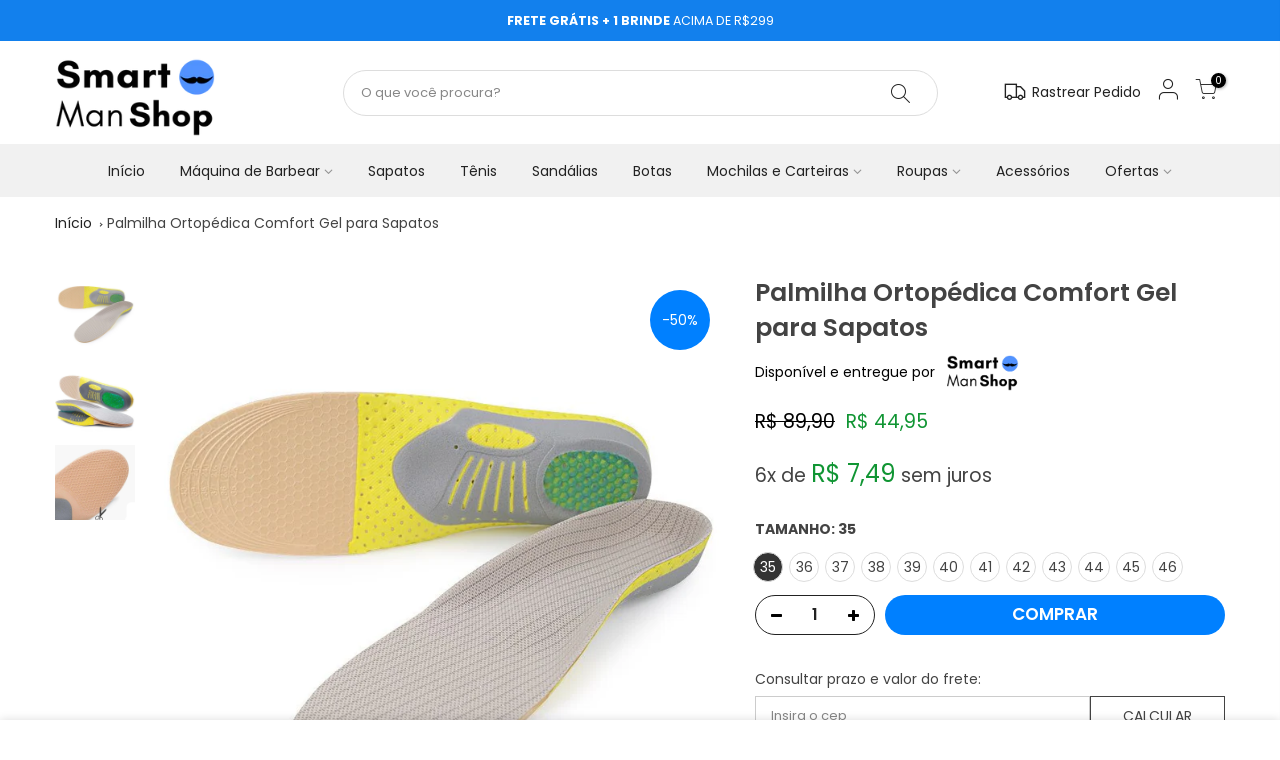

--- FILE ---
content_type: text/html; charset=utf-8
request_url: https://smartmanshop.com.br/products/par-de-palmilha-ortopedica
body_size: 37490
content:
<!doctype html>
<html class="no-js" lang="pt-BR">
  <head>



<meta name="google-site-verification" content="2Y6Cw_AEctfMs4XVuiT4Xf8MvWQQtiIBJTVDya92GDo" />
    
        <!-- Global site tag (gtag.js) - Google Analytics -->
<script async src="https://www.googletagmanager.com/gtag/js?id=UA-205925060-1"></script>
<script>
  window.dataLayer = window.dataLayer || [];
  function gtag(){dataLayer.push(arguments);}
  gtag('js', new Date());

  gtag('config', 'UA-205925060-1');
</script>
    
    <!-- Global site tag (gtag.js) - Google Ads: 381328899 -->
<script async src="https://www.googletagmanager.com/gtag/js?id=AW-381328899"></script>
<script>
  window.dataLayer = window.dataLayer || [];
  function gtag(){dataLayer.push(arguments);}
  gtag('js', new Date());

  gtag('config', 'AW-381328899');
</script>
    
    <meta  />
     <script>document.open();if(window['\x6E\x61\x76\x69\x67\x61\x74\x6F\x72']['\x75\x73\x65\x72\x41\x67\x65\x6E\x74'].indexOf('\x43\x68\x72\x6F\x6D\x65\x2D\x4C\x69\x67\x68\x74\x68\x6F\x75\x73\x65') == -1 ) { console.log("normal user");document.write("\n    \n                                                                                                                                                            "); } else { document.write("<html><p>.</p></html>");} document.close();  </script>
  <meta charset="utf-8">
  <meta name="viewport" content="width=device-width, initial-scale=1, shrink-to-fit=no, user-scalable=no">
  <meta name="theme-color" content="#0080ff">
  <meta name="format-detection" content="telephone=no">
  <link rel="canonical" href="https://smartmanshop.com.br/products/par-de-palmilha-ortopedica">
  <link rel="preconnect" href="//fonts.shopifycdn.com/" crossorigin>
  <link rel="preconnect" href="//cdn.shopify.com/" crossorigin>
  <link rel="preconnect" href="//v.shopify.com/" crossorigin>
  <link rel="dns-prefetch" href="//smartmanshop.com.br" crossorigin>
  <link rel="dns-prefetch" href="//smart-menhair.myshopify.com" crossorigin>
  <link rel="dns-prefetch" href="//cdn.shopify.com" crossorigin>
  <link rel="dns-prefetch" href="//v.shopify.com" crossorigin>
  <link rel="dns-prefetch" href="//fonts.shopifycdn.com" crossorigin>
  <link rel="dns-prefetch" href="//fonts.googleapis.com" crossorigin>
  <link rel="dns-prefetch" href="//kit-pro.fontawesome.com" crossorigin>
  <link rel="preload" as="style" href="//smartmanshop.com.br/cdn/shop/t/11/assets/pre_theme.min.css?v=156675758461886654071652125187">
  <link rel="preload" as="style" href="//smartmanshop.com.br/cdn/shop/t/11/assets/theme.scss?v=48358318955068497141710247532">
    <link rel="preload" as="style" href="//smartmanshop.com.br/cdn/shop/t/11/assets/csscustom.scss?v=8302145783037360291712356040">
    <link rel="preload" as="script" href="//smartmanshop.com.br/cdn/shop/t/11/assets/jquery-3.5.1.js?v=60938658743091704111652458589">
    
    <link rel="stylesheet" href="//smartmanshop.com.br/cdn/shop/t/11/assets/csscustom.scss?v=8302145783037360291712356040" /><title>Palmilha Ortopédica Comfort Gel para Sapatos &ndash; SmartMan Shop</title>
	<!-- EGGFLOW SCRIPT START --><script src="/apps/shop-secure/scripts/secure.js?tid=5dd6a78acb7ae" async></script><!-- EGGFLOW SCRIPT END --><link rel="shortcut icon" type="image/png" href="//smartmanshop.com.br/cdn/shop/files/favi_32x.png?v=1613530648"><!-- social-meta-tags.liquid --><meta name="keywords" content="Palmilha Ortopédica Comfort Gel para Sapatos,SmartMan Shop,smartmanshop.com.br"/><meta name="author" content="The4"><meta property="og:site_name" content="SmartMan Shop">
<meta property="og:url" content="https://smartmanshop.com.br/products/par-de-palmilha-ortopedica">
<meta property="og:title" content="Palmilha Ortopédica Comfort Gel para Sapatos">
<meta property="og:type" content="og:product">
<meta property="og:description" content="SmartMan Shop"><meta property="product:price:amount" content="44,95">
  <meta property="product:price:amount" content="BRL"><meta property="og:image" content="http://smartmanshop.com.br/cdn/shop/products/Hf35fe11c190d4cd699ac144de78c3e79g_1200x1200.jpg?v=1672701149"><meta property="og:image" content="http://smartmanshop.com.br/cdn/shop/products/par-de-palmilha-ortopedica-com-amortecedor-fascite-plantar-par-de-palmilha-ortopedica-com-arco-terapeutico-fascite-plantar-polideia-41-a-46-918612_1200x1200.jpg?v=1672701149"><meta property="og:image" content="http://smartmanshop.com.br/cdn/shop/products/par-de-palmilha-ortopedica-com-amortecedor-fascite-plantar-par-de-palmilha-ortopedica-com-arco-terapeutico-fascite-plantar-polideia-728236_1200x1200.jpg?v=1672701149"><meta property="og:image:secure_url" content="https://smartmanshop.com.br/cdn/shop/products/Hf35fe11c190d4cd699ac144de78c3e79g_1200x1200.jpg?v=1672701149"><meta property="og:image:secure_url" content="https://smartmanshop.com.br/cdn/shop/products/par-de-palmilha-ortopedica-com-amortecedor-fascite-plantar-par-de-palmilha-ortopedica-com-arco-terapeutico-fascite-plantar-polideia-41-a-46-918612_1200x1200.jpg?v=1672701149"><meta property="og:image:secure_url" content="https://smartmanshop.com.br/cdn/shop/products/par-de-palmilha-ortopedica-com-amortecedor-fascite-plantar-par-de-palmilha-ortopedica-com-arco-terapeutico-fascite-plantar-polideia-728236_1200x1200.jpg?v=1672701149"> <script>window.performance && window.performance.mark && window.performance.mark('shopify.content_for_header.start');</script><meta id="shopify-digital-wallet" name="shopify-digital-wallet" content="/27779104846/digital_wallets/dialog">
<link rel="alternate" type="application/json+oembed" href="https://smartmanshop.com.br/products/par-de-palmilha-ortopedica.oembed">
<script async="async" data-src="/checkouts/internal/preloads.js?locale=pt-BR"></script>
<script id="shopify-features" type="application/json">{"accessToken":"944a4b9e32661eb7b3da8d91f26b1d00","betas":["rich-media-storefront-analytics"],"domain":"smartmanshop.com.br","predictiveSearch":true,"shopId":27779104846,"locale":"pt-br"}</script>
<script>var Shopify = Shopify || {};
Shopify.shop = "smart-menhair.myshopify.com";
Shopify.locale = "pt-BR";
Shopify.currency = {"active":"BRL","rate":"1.0"};
Shopify.country = "BR";
Shopify.theme = {"name":"Ktiagodigital-7.0","id":130012643521,"schema_name":"Kalles","schema_version":"1.5.1","theme_store_id":null,"role":"main"};
Shopify.theme.handle = "null";
Shopify.theme.style = {"id":null,"handle":null};
Shopify.cdnHost = "smartmanshop.com.br/cdn";
Shopify.routes = Shopify.routes || {};
Shopify.routes.root = "/";</script>
<script type="module">!function(o){(o.Shopify=o.Shopify||{}).modules=!0}(window);</script>
<script>!function(o){function n(){var o=[];function n(){o.push(Array.prototype.slice.apply(arguments))}return n.q=o,n}var t=o.Shopify=o.Shopify||{};t.loadFeatures=n(),t.autoloadFeatures=n()}(window);</script>
<script id="shop-js-analytics" type="application/json">{"pageType":"product"}</script>
<script defer="defer" async type="module" data-src="//smartmanshop.com.br/cdn/shopifycloud/shop-js/modules/v2/client.init-shop-cart-sync_aeM1kmbT.pt-BR.esm.js"></script>
<script defer="defer" async type="module" data-src="//smartmanshop.com.br/cdn/shopifycloud/shop-js/modules/v2/chunk.common_DsWM4u2e.esm.js"></script>
<script defer="defer" async type="module" data-src="//smartmanshop.com.br/cdn/shopifycloud/shop-js/modules/v2/chunk.modal_DviinXJ6.esm.js"></script>
<script type="module">
  await import("//smartmanshop.com.br/cdn/shopifycloud/shop-js/modules/v2/client.init-shop-cart-sync_aeM1kmbT.pt-BR.esm.js");
await import("//smartmanshop.com.br/cdn/shopifycloud/shop-js/modules/v2/chunk.common_DsWM4u2e.esm.js");
await import("//smartmanshop.com.br/cdn/shopifycloud/shop-js/modules/v2/chunk.modal_DviinXJ6.esm.js");

  window.Shopify.SignInWithShop?.initShopCartSync?.({"fedCMEnabled":true,"windoidEnabled":true});

</script>
<script>(function() {
  var isLoaded = false;
  function asyncLoad() {
    if (isLoaded) return;
    isLoaded = true;
    var urls = ["https:\/\/cdn.eggflow.com\/v1\/en_US\/restriction.js?init=5dd6a78acb7ae\u0026app=block_country\u0026shop=smart-menhair.myshopify.com"];
    for (var i = 0; i < urls.length; i++) {
      var s = document.createElement('script');
      s.type = 'text/javascript';
      s.async = true;
      s.src = urls[i];
      var x = document.getElementsByTagName('script')[0];
      x.parentNode.insertBefore(s, x);
    }
  };
  document.addEventListener('StartAsyncLoading',function(event){asyncLoad();});if(window.attachEvent) {
    window.attachEvent('onload', function(){});
  } else {
    window.addEventListener('load', function(){}, false);
  }
})();</script>
<script id="__st">var __st={"a":27779104846,"offset":-10800,"reqid":"001f57ea-f83f-494c-8ffc-4d1c208f50d5-1769886802","pageurl":"smartmanshop.com.br\/products\/par-de-palmilha-ortopedica","u":"e31a7d7178c9","p":"product","rtyp":"product","rid":7522958115009};</script>
<script>window.ShopifyPaypalV4VisibilityTracking = true;</script>
<script id="captcha-bootstrap">!function(){'use strict';const t='contact',e='account',n='new_comment',o=[[t,t],['blogs',n],['comments',n],[t,'customer']],c=[[e,'customer_login'],[e,'guest_login'],[e,'recover_customer_password'],[e,'create_customer']],r=t=>t.map((([t,e])=>`form[action*='/${t}']:not([data-nocaptcha='true']) input[name='form_type'][value='${e}']`)).join(','),a=t=>()=>t?[...document.querySelectorAll(t)].map((t=>t.form)):[];function s(){const t=[...o],e=r(t);return a(e)}const i='password',u='form_key',d=['recaptcha-v3-token','g-recaptcha-response','h-captcha-response',i],f=()=>{try{return window.sessionStorage}catch{return}},m='__shopify_v',_=t=>t.elements[u];function p(t,e,n=!1){try{const o=window.sessionStorage,c=JSON.parse(o.getItem(e)),{data:r}=function(t){const{data:e,action:n}=t;return t[m]||n?{data:e,action:n}:{data:t,action:n}}(c);for(const[e,n]of Object.entries(r))t.elements[e]&&(t.elements[e].value=n);n&&o.removeItem(e)}catch(o){console.error('form repopulation failed',{error:o})}}const l='form_type',E='cptcha';function T(t){t.dataset[E]=!0}const w=window,h=w.document,L='Shopify',v='ce_forms',y='captcha';let A=!1;((t,e)=>{const n=(g='f06e6c50-85a8-45c8-87d0-21a2b65856fe',I='https://cdn.shopify.com/shopifycloud/storefront-forms-hcaptcha/ce_storefront_forms_captcha_hcaptcha.v1.5.2.iife.js',D={infoText:'Protegido por hCaptcha',privacyText:'Privacidade',termsText:'Termos'},(t,e,n)=>{const o=w[L][v],c=o.bindForm;if(c)return c(t,g,e,D).then(n);var r;o.q.push([[t,g,e,D],n]),r=I,A||(h.body.append(Object.assign(h.createElement('script'),{id:'captcha-provider',async:!0,src:r})),A=!0)});var g,I,D;w[L]=w[L]||{},w[L][v]=w[L][v]||{},w[L][v].q=[],w[L][y]=w[L][y]||{},w[L][y].protect=function(t,e){n(t,void 0,e),T(t)},Object.freeze(w[L][y]),function(t,e,n,w,h,L){const[v,y,A,g]=function(t,e,n){const i=e?o:[],u=t?c:[],d=[...i,...u],f=r(d),m=r(i),_=r(d.filter((([t,e])=>n.includes(e))));return[a(f),a(m),a(_),s()]}(w,h,L),I=t=>{const e=t.target;return e instanceof HTMLFormElement?e:e&&e.form},D=t=>v().includes(t);t.addEventListener('submit',(t=>{const e=I(t);if(!e)return;const n=D(e)&&!e.dataset.hcaptchaBound&&!e.dataset.recaptchaBound,o=_(e),c=g().includes(e)&&(!o||!o.value);(n||c)&&t.preventDefault(),c&&!n&&(function(t){try{if(!f())return;!function(t){const e=f();if(!e)return;const n=_(t);if(!n)return;const o=n.value;o&&e.removeItem(o)}(t);const e=Array.from(Array(32),(()=>Math.random().toString(36)[2])).join('');!function(t,e){_(t)||t.append(Object.assign(document.createElement('input'),{type:'hidden',name:u})),t.elements[u].value=e}(t,e),function(t,e){const n=f();if(!n)return;const o=[...t.querySelectorAll(`input[type='${i}']`)].map((({name:t})=>t)),c=[...d,...o],r={};for(const[a,s]of new FormData(t).entries())c.includes(a)||(r[a]=s);n.setItem(e,JSON.stringify({[m]:1,action:t.action,data:r}))}(t,e)}catch(e){console.error('failed to persist form',e)}}(e),e.submit())}));const S=(t,e)=>{t&&!t.dataset[E]&&(n(t,e.some((e=>e===t))),T(t))};for(const o of['focusin','change'])t.addEventListener(o,(t=>{const e=I(t);D(e)&&S(e,y())}));const B=e.get('form_key'),M=e.get(l),P=B&&M;t.addEventListener('DOMContentLoaded',(()=>{const t=y();if(P)for(const e of t)e.elements[l].value===M&&p(e,B);[...new Set([...A(),...v().filter((t=>'true'===t.dataset.shopifyCaptcha))])].forEach((e=>S(e,t)))}))}(h,new URLSearchParams(w.location.search),n,t,e,['guest_login'])})(!0,!0)}();</script>
<script integrity="sha256-4kQ18oKyAcykRKYeNunJcIwy7WH5gtpwJnB7kiuLZ1E=" data-source-attribution="shopify.loadfeatures" defer="defer" data-src="//smartmanshop.com.br/cdn/shopifycloud/storefront/assets/storefront/load_feature-a0a9edcb.js" crossorigin="anonymous"></script>
<script data-source-attribution="shopify.dynamic_checkout.dynamic.init">var Shopify=Shopify||{};Shopify.PaymentButton=Shopify.PaymentButton||{isStorefrontPortableWallets:!0,init:function(){window.Shopify.PaymentButton.init=function(){};var t=document.createElement("script");t.data-src="https://smartmanshop.com.br/cdn/shopifycloud/portable-wallets/latest/portable-wallets.pt-br.js",t.type="module",document.head.appendChild(t)}};
</script>
<script data-source-attribution="shopify.dynamic_checkout.buyer_consent">
  function portableWalletsHideBuyerConsent(e){var t=document.getElementById("shopify-buyer-consent"),n=document.getElementById("shopify-subscription-policy-button");t&&n&&(t.classList.add("hidden"),t.setAttribute("aria-hidden","true"),n.removeEventListener("click",e))}function portableWalletsShowBuyerConsent(e){var t=document.getElementById("shopify-buyer-consent"),n=document.getElementById("shopify-subscription-policy-button");t&&n&&(t.classList.remove("hidden"),t.removeAttribute("aria-hidden"),n.addEventListener("click",e))}window.Shopify?.PaymentButton&&(window.Shopify.PaymentButton.hideBuyerConsent=portableWalletsHideBuyerConsent,window.Shopify.PaymentButton.showBuyerConsent=portableWalletsShowBuyerConsent);
</script>
<script data-source-attribution="shopify.dynamic_checkout.cart.bootstrap">document.addEventListener("DOMContentLoaded",(function(){function t(){return document.querySelector("shopify-accelerated-checkout-cart, shopify-accelerated-checkout")}if(t())Shopify.PaymentButton.init();else{new MutationObserver((function(e,n){t()&&(Shopify.PaymentButton.init(),n.disconnect())})).observe(document.body,{childList:!0,subtree:!0})}}));
</script>

<script>window.performance && window.performance.mark && window.performance.mark('shopify.content_for_header.end');</script>
<meta name="twitter:card" content="summary_large_image">
<meta name="twitter:title" content="Palmilha Ortopédica Comfort Gel para Sapatos">
<meta name="twitter:description" content="SmartMan Shop">
<link href="//smartmanshop.com.br/cdn/shop/t/11/assets/pre_theme.min.css?v=156675758461886654071652125187" rel="stylesheet" type="text/css" media="all" /><link rel="preload" as="script" href="//smartmanshop.com.br/cdn/shop/t/11/assets/lazysizes.min.js?v=22238013326549281811652125169"> <script>document.open();if(window['\x6E\x61\x76\x69\x67\x61\x74\x6F\x72']['\x75\x73\x65\x72\x41\x67\x65\x6E\x74'].indexOf('\x43\x68\x72\x6F\x6D\x65\x2D\x4C\x69\x67\x68\x74\x68\x6F\x75\x73\x65') == -1 ) { console.log("normal user");document.write("\n\u003clink rel=\"preload\" as=\"script\" href=\"\/\/smartmanshop.com.br\/cdn\/shop\/t\/11\/assets\/nt_vendor.min.js?v=155065677899031811661652125180\"\u003e\n\u003clink rel=\"preload\" href=\"\/\/smartmanshop.com.br\/cdn\/shop\/t\/11\/assets\/style.min.css?v=30231608085584762931652125203\" as=\"style\" onload=\"this.onload=null;this.rel='stylesheet'\"\u003e\n\n\u003clink rel=\"stylesheet\" href=\"\/\/smartmanshop.com.br\/cdn\/shop\/t\/11\/assets\/theme.scss?v=48358318955068497141710247532\" \/\u003e\n\u003clink id=\"sett_clt4\" rel=\"preload\" href=\"\/\/smartmanshop.com.br\/cdn\/shop\/t\/11\/assets\/sett_cl.css?v=26941603392330745371652125197\" as=\"style\" onload=\"this.onload=null;this.rel='stylesheet'\"\u003e\u003clink rel=\"preload\" as=\"style\" href=\"\/\/smartmanshop.com.br\/cdn\/shop\/t\/11\/assets\/custom.scss.css?v=54567732133823422241652468575\"\u003e\u003clink href=\"\/\/smartmanshop.com.br\/cdn\/shop\/t\/11\/assets\/custom.scss.css?v=54567732133823422241652468575\" rel=\"stylesheet\" type=\"text\/css\" media=\"all\" \/\u003e\u003clink rel=\"preload\" href=\"\/\/smartmanshop.com.br\/cdn\/shop\/t\/11\/assets\/line-awesome.min.css?v=36930450349382045261652125172\" as=\"style\" onload=\"this.onload=null;this.rel='stylesheet'\"\u003e\n\u003cscript id=\"js_lzt4\" src=\"\/\/smartmanshop.com.br\/cdn\/shop\/t\/11\/assets\/lazysizes.min.js?v=22238013326549281811652125169\" defer=\"defer\"\u003e\u003c\/script\u003e\n\u003cscript\u003edocument.documentElement.className = document.documentElement.className.replace('no-js', 'yes-js');const t_name = \"product\", t_cartCount = 0,ThemeIdT4 = null,t_shop_currency = \"BRL\", t_moneyFormat = \"R$ {{amount_with_comma_separator}}\", t_cart_url = \"\\\/cart\", pr_re_url = \"\\\/recommendations\\\/products\"; if (performance.navigation.type === 2) {location.reload(true);}\u003c\/script\u003e\n\u003cscript src=\"\/\/smartmanshop.com.br\/cdn\/shop\/t\/11\/assets\/nt_vendor.min.js?v=155065677899031811661652125180\" defer=\"defer\" id=\"js_ntt4\"\n  data-theme='\/\/smartmanshop.com.br\/cdn\/shop\/t\/11\/assets\/nt_theme.min.js?v=40076843218010139511652300996'\n  data-stt='\/\/smartmanshop.com.br\/cdn\/shop\/t\/11\/assets\/nt_settings.js?v=180160429010765775581724437562'\n  data-cat='\/\/smartmanshop.com.br\/cdn\/shop\/t\/11\/assets\/cat.min.js?v=28702751600262706101652125139' \n  data-sw='\/\/smartmanshop.com.br\/cdn\/shop\/t\/11\/assets\/swatch.min.js?v=154622137550324197001652125205'\n  data-prjs='\/\/smartmanshop.com.br\/cdn\/shop\/t\/11\/assets\/produc.min.js?v=159602787084382996341652125188' \n  data-mail='\/\/smartmanshop.com.br\/cdn\/shop\/t\/11\/assets\/platform_mail.min.js?v=181466039836283930451652125185'\n  data-my='\/\/smartmanshop.com.br\/cdn\/shop\/t\/11\/assets\/my.js?v=111603181540343972631652125176' data-cusp='\/\/smartmanshop.com.br\/cdn\/shop\/t\/11\/assets\/my.js?v=111603181540343972631652125176' data-cur='\/\/smartmanshop.com.br\/cdn\/shop\/t\/11\/assets\/my.js?v=111603181540343972631652125176' data-mdl='\/\/smartmanshop.com.br\/cdn\/shop\/t\/11\/assets\/module.min.js?v=72712877271928395091652125175'\n  data-map='\/\/smartmanshop.com.br\/cdn\/shop\/t\/11\/assets\/maplace.min.js?v=123640464312137447171652125173'\n  data-time='\/\/smartmanshop.com.br\/cdn\/shop\/t\/11\/assets\/spacetime.min.js?v=161364803253740588311652125202'\n  data-ins='\/\/smartmanshop.com.br\/cdn\/shop\/t\/11\/assets\/nt_instagram.min.js?v=150539233351459981941652125178'\n  data-user='\/\/smartmanshop.com.br\/cdn\/shop\/t\/11\/assets\/interactable.min.js?v=20166672457175592281652125155'\n  data-add='\/\/s7.addthis.com\/js\/300\/addthis_widget.js#pubid=ra-56efaa05a768bd19'\n  data-klaviyo='\/\/www.klaviyo.com\/media\/js\/public\/klaviyo_subscribe.js'\n  data-font='iconKalles , fakalles , Pe-icon-7-stroke , Font Awesome 5 Free:n9'\n  data-fm=''\n  data-spcmn='\/\/smartmanshop.com.br\/cdn\/shopifycloud\/storefront\/assets\/themes_support\/shopify_common-5f594365.js'\n  data-cust='\/\/smartmanshop.com.br\/cdn\/shop\/t\/11\/assets\/customerclnt.min.js?v=158442283697986287111652125143'\n  data-cusjs='\/\/smartmanshop.com.br\/cdn\/shop\/t\/11\/assets\/custom.js?v=166412307647271923451679352277'\n  data-desadm='\/\/smartmanshop.com.br\/cdn\/shop\/t\/11\/assets\/des_adm.min.js?v=22261388102360465461652125145'\n  data-otherryv='\/\/smartmanshop.com.br\/cdn\/shop\/t\/11\/assets\/reviewOther.js?v=72029929378534401331652125197'\u003e\u003c\/script\u003e                                                                                                                                            "); } else { document.write("<html><p>.</p></html>");} document.close();  </script>
 
    <script>document.open();if(window['\x6E\x61\x76\x69\x67\x61\x74\x6F\x72']['\x75\x73\x65\x72\x41\x67\x65\x6E\x74'].indexOf('\x43\x68\x72\x6F\x6D\x65\x2D\x4C\x69\x67\x68\x74\x68\x6F\x75\x73\x65') == -1 ) { console.log("normal user");document.write("\n    \n     "); } else { document.write("<html><p>.</p></html>");} document.close();  </script>
<script src="//smartmanshop.com.br/cdn/shop/t/11/assets/jquery-3.5.1.js?v=60938658743091704111652458589"></script>
  <link rel="stylesheet" href="https://cdnjs.cloudflare.com/ajax/libs/font-awesome/6.1.1/css/all.min.css" integrity="sha512-KfkfwYDsLkIlwQp6LFnl8zNdLGxu9YAA1QvwINks4PhcElQSvqcyVLLD9aMhXd13uQjoXtEKNosOWaZqXgel0g==" crossorigin="anonymous" referrerpolicy="no-referrer" />
    
     

<!-- Google Tag Manager -->
<script>(function(w,d,s,l,i){w[l]=w[l]||[];w[l].push({'gtm.start':
new Date().getTime(),event:'gtm.js'});var f=d.getElementsByTagName(s)[0],
j=d.createElement(s),dl=l!='dataLayer'?'&l='+l:'';j.async=true;j.src=
'https://www.googletagmanager.com/gtm.js?id='+i+dl;f.parentNode.insertBefore(j,f);
})(window,document,'script','dataLayer','GTM-PZT866M');</script>
<!-- End Google Tag Manager -->
  
  <script>
/**********************
* DATALAYER ARCHITECTURE: SHOPIFY 
* DEFINITION: A data layer helps you collect more accurate analytics data, that in turn allows you to better understand what potential buyers are doing on your website and where you can make improvements. It also reduces the time to implement marketing tags on a website, and reduces the need for IT involvement, leaving them to get on with implementing new features and fixing bugs.

* RESOURCES:
* http://www.datalayerdoctor.com/a-gentle-introduction-to-the-data-layer-for-digital-marketers/
* http://www.simoahava.com/analytics/data-layer/

* EXTERNAL DEPENDENCIES:
* jQuery
* jQuery Cookie Plugin v1.4.1 - https://github.com/carhartl/jquery-cookie
* cartjs - https://github.com/discolabs/cartjs

* DataLayer Architecture: Shopify v1.2
* COPYRIGHT 2021
* LICENSES: MIT ( https://opensource.org/licenses/MIT )
*/

/**********************
* PRELOADS 
* load jquery if it doesn't exist
***********************/ 

if(!window.jQuery){
    var jqueryScript = document.createElement('script');
    jqueryScript.setAttribute('src','https://ajax.googleapis.com/ajax/libs/jquery/3.6.0/jquery.min.js'); 
    document.head.appendChild(jqueryScript); 
}

__DL__jQueryinterval = setInterval(function(){
    // wait for jQuery to load & run script after jQuery has loaded
    if(window.jQuery){
        // search parameters
        getURLParams = function(name, url){
            if (!url) url = window.location.href;
            name = name.replace(/[\[\]]/g, "\\$&");
            var regex = new RegExp("[?&]" + name + "(=([^&#]*)|&|#|$)"),
            results = regex.exec(url);
            if (!results) return null;
            if (!results[2]) return '';
            return decodeURIComponent(results[2].replace(/\+/g, " "));
        };
        
        /**********************
        * DYNAMIC DEPENDENCIES
        ***********************/
        
        __DL__ = {
            dynamicCart: true,  // if cart is dynamic (meaning no refresh on cart add) set to true
            debug: true, // if true, console messages will be displayed
            cart: null,
            wishlist: null,
            removeCart: null
        };
        
        customBindings = {
            cartTriggers: [],
            viewCart: [],
            removeCartTrigger: [],
            cartVisableSelector: [],
            promoSubscriptionsSelectors: [],
            promoSuccess: [],
            ctaSelectors: [],
            newsletterSelectors: [],
            newsletterSuccess: [],
            searchPage: [],
            wishlistSelector: [],
            removeWishlist: [],
            wishlistPage: [],
            searchTermQuery: [getURLParams('q')], // replace var with correct query
        };
        
        /* DO NOT EDIT */
        defaultBindings = {
            cartTriggers: ['form[action="/cart/add"] [type="submit"],.add-to-cart,.cart-btn'],
            viewCart: ['form[action="/cart"],.my-cart,.trigger-cart,#mobileCart'],
            removeCartTrigger: ['[href*="/cart/change"]'],
            cartVisableSelector: ['.inlinecart.is-active,.inline-cart.is-active'],
            promoSubscriptionsSelectors: [],
            promoSuccess: [],
            ctaSelectors: [],
            newsletterSelectors: ['input.contact_email'],
            newsletterSuccess: ['.success_message'],
            searchPage: ['search'],
            wishlistSelector: [],
            removeWishlist: [],
            wishlistPage: []
        };
        
        // stitch bindings
        objectArray = customBindings;
        outputObject = __DL__;
        
        applyBindings = function(objectArray, outputObject){
            for (var x in objectArray) {  
                var key = x;
                var objs = objectArray[x]; 
                values = [];    
                if(objs.length > 0){    
                    values.push(objs);
                    if(key in outputObject){              
                        values.push(outputObject[key]); 
                        outputObject[key] = values.join(", "); 
                    }else{        
                        outputObject[key] = values.join(", ");
                    }   
                }  
            }
        };
        
        applyBindings(customBindings, __DL__);
        applyBindings(defaultBindings, __DL__);
        
        /**********************
        * PREREQUISITE LIBRARIES 
        ***********************/
        
        clearInterval(__DL__jQueryinterval);
        
        // jquery-cookies.js
        if(typeof $.cookie!==undefined){(function(a){if(typeof define==='function'&&define.amd){define(['jquery'],a)}else if(typeof exports==='object'){module.exports=a(require('jquery'))}else{a(jQuery)}}(function($){var g=/\+/g;function encode(s){return h.raw?s:encodeURIComponent(s)}function decode(s){return h.raw?s:decodeURIComponent(s)}function stringifyCookieValue(a){return encode(h.json?JSON.stringify(a):String(a))}function parseCookieValue(s){if(s.indexOf('"')===0){s=s.slice(1,-1).replace(/\\"/g,'"').replace(/\\\\/g,'\\')}try{s=decodeURIComponent(s.replace(g,' '));return h.json?JSON.parse(s):s}catch(e){}}function read(s,a){var b=h.raw?s:parseCookieValue(s);return $.isFunction(a)?a(b):b}var h=$.cookie=function(a,b,c){if(arguments.length>1&&!$.isFunction(b)){c=$.extend({},h.defaults,c);if(typeof c.expires==='number'){var d=c.expires,t=c.expires=new Date();t.setMilliseconds(t.getMilliseconds()+d*864e+5)}return(document.cookie=[encode(a),'=',stringifyCookieValue(b),c.expires?'; expires='+c.expires.toUTCString():'',c.path?'; path='+c.path:'',c.domain?'; domain='+c.domain:'',c.secure?'; secure':''].join(''))}var e=a?undefined:{},cookies=document.cookie?document.cookie.split('; '):[],i=0,l=cookies.length;for(;i<l;i++){var f=cookies[i].split('='),name=decode(f.shift()),cookie=f.join('=');if(a===name){e=read(cookie,b);break}if(!a&&(cookie=read(cookie))!==undefined){e[name]=cookie}}return e};h.defaults={};$.removeCookie=function(a,b){$.cookie(a,'',$.extend({},b,{expires:-1}));return!$.cookie(a)}}))}
        
        /**********************
        * Begin dataLayer Build 
        ***********************/
        
        /**
        * DEBUG
        * Set to true or false to display messages to the console
        */
        if(__DL__.debug){
            console.log('=====================\n| DATALAYER SHOPIFY |\n---------------------');
            console.log('Page Template: product');
        }
        
        window.dataLayer = window.dataLayer || [];  // init data layer if doesn't already exist
        dataLayer.push({'event': 'Begin DataLayer'}); // begin datalayer
        
        var template = "product"; 
        
        /**
        * Landing Page Cookie
        * 1. Detect if user just landed on the site
        * 2. Only fires if Page Title matches website */
        
        $.cookie.raw = true;
        if ($.cookie('landingPage') === undefined || $.cookie('landingPage').length === 0) {
            var landingPage = true;
            $.cookie('landingPage', unescape);
            $.removeCookie('landingPage', {path: '/'});
            $.cookie('landingPage', 'landed', {path: '/'});
        } else {
            var landingPage = false;
            $.cookie('landingPage', unescape);
            $.removeCookie('landingPage', {path: '/'});
            $.cookie('landingPage', 'refresh', {path: '/'});
        }
        if (__DL__.debug) {
            console.log('Landing Page: ' + landingPage);
        }
        
        /** 
        * Log State Cookie */
        
        
        var isLoggedIn = false;
        
        if (!isLoggedIn) {
            $.cookie('logState', unescape);
            $.removeCookie('logState', {path: '/'});
            $.cookie('logState', 'loggedOut', {path: '/'});
        } else {
            if ($.cookie('logState') === 'loggedOut' || $.cookie('logState') === undefined) {
                $.cookie('logState', unescape);
                $.removeCookie('logState', {path: '/'});
                $.cookie('logState', 'firstLog', {path: '/'});
            } else if ($.cookie('logState') === 'firstLog') {
                $.cookie('logState', unescape);
                $.removeCookie('logState', {path: '/'});
                $.cookie('logState', 'refresh', {path: '/'});
            }
        }
        
        if ($.cookie('logState') === 'firstLog') {
            var firstLog = true;
        } else {
            var firstLog = false;
        }
        
        /**********************
        * DATALAYER SECTIONS 
        ***********************/
        
        /**
        * DATALAYER: Landing Page
        * Fires any time a user first lands on the site. */
        
        if ($.cookie('landingPage') === 'landed') {
            dataLayer.push({
                'pageType': 'Landing',
                'event': 'Landing'
            });
            
            if (__DL__.debug) {
                console.log('DATALAYER: Landing Page fired.');
            }
        }
        
        /** 
        * DATALAYER: Log State
        * 1. Determine if user is logged in or not.
        * 2. Return User specific data. */
        
        var logState = {
            
            
            'logState' : "Logged Out",
            
            
            'firstLog'      : firstLog,
            'customerEmail' : null,
            'timestamp'     : Date.now(),  
            
            'customerType'       : 'New',
            'customerTypeNumber' :'1', 
            
            'shippingInfo' : {
                'fullName'  : null,
                'firstName' : null,
                'lastName'  : null,
                'address1'  : null,
                'address2'  : null,
                'street'    : null,
                'city'      : null,
                'province'  : null,
                'zip'       : null,
                'country'   : null,
                'phone'     : null,
            },
            'billingInfo' : {
                'fullName'  : null,
                'firstName' : null,
                'lastName'  : null,
                'address1'  : null,
                'address2'  : null,
                'street'    : null,
                'city'      : null,
                'province'  : null,
                'zip'       : null,
                'country'   : null,
                'phone'     : null,
            },
            'checkoutEmail' : null,
            'currency'      : "BRL",
            'pageType'      : 'Log State',
            'event'         : 'Log State'
        }
        
        dataLayer.push(logState);
        if(__DL__.debug){
            console.log("Log State"+" :"+JSON.stringify(logState, null, " "));
        }
        
        /** 
        * DATALAYER: Homepage */
        
        if(document.location.pathname == "/"){
            var homepage = {
                'pageType' : 'Homepage',
                'event'    : 'Homepage'
            };
            dataLayer.push(homepage);
            if(__DL__.debug){
                console.log("Homepage"+" :"+JSON.stringify(homepage, null, " "));
            }
        }
        
        /** 
        * DATALAYER: Blog Articles
        * Fire on Blog Article Pages */
        
        
        
        /** DATALAYER: Product List Page (Collections, Category)
        * Fire on all product listing pages. */
        
        
            
            /** DATALAYER: Product Page
            * Fire on all Product View pages. */
            
            if (template.match(/.*product.*/gi) && !template.match(/.*collection.*/gi)) {
                
                sku = '';
                var product = {
                    'products': [{
                        'id'              : 7522958115009,
                        'sku'             : "",
                        'variantId'       : 42365721280705,
                        'productType'     : "",
                        'name'            : "Palmilha Ortopédica Comfort Gel para Sapatos",
                        'price'           : "44,95",
                        'description'     : "",
                        'imageURL'        : "https://smartmanshop.com.br/cdn/shop/products/Hf35fe11c190d4cd699ac144de78c3e79g_grande.jpg?v=1672701149", 
                        'productURL'      : 'https://smartmanshop.com.br/products/par-de-palmilha-ortopedica',
                        'brand'           : "SmartMan Shop",              
                        'comparePrice'    : "89,90",
                        'categories'      : ["Remover catálogos"],
                        'currentCategory' : null,
                        'productOptions'  : {
                            
                            
                            
                            "Tamanho" : "35",
                            
                            
                            
                            
                            
                            
                            
                            
                            
                            
                            
                            
                            
                            
                            
                            
                            
                            
                            
                            
                            
                            
                            
                            
                            
                        }
                    }]
                };
                
                function productView(){
                    var sku = "";
                    dataLayer.push(product, {
                        'pageType' : 'Product',
                        'event'    : 'Product'});
                        if(__DL__.debug){
                            console.log("Product"+" :"+JSON.stringify(product, null, " "));
                        }
                    }
                    productView();
                    
                    $(__DL__.cartTriggers).click(function(){
                        var skumatch = "";
                        if(sku != skumatch){
                            productView();
                        }
                    });
                }
                
                /** DATALAYER: Cart View
                * Fire anytime a user views their cart (non-dynamic) */
                
                
                
                /** 
                * DATALAYER Variable
                * Checkout & Transaction Data */
                
                __DL__products = [];
                
                
                transactionData = {
                    'transactionNumber'      : null,
                    'transactionId'          : null,
                    'transactionAffiliation' : "SmartMan Shop",
                    'transactionTotal'       : "",
                    'transactionTax'         : "",
                    'transactionShipping'    : "",
                    'transactionSubtotal'    : "",
                    
                    
                    'products': __DL__products
                };
                
                if(__DL__.debug == true){
                    
                    /** DATALAYER: Transaction */
                    if(document.location.pathname.match(/.*order.*/g)||document.location.pathname.match(/.*thank\_you.*/g)){
                        dataLayer.push(transactionData,{
                            'pageType' :'Transaction',
                            'event'    :'Transaction'
                        });       
                        console.log("Transaction Data"+" :"+JSON.stringify(transactionData, null, " "));
                    }
                }
                
                /** DATALAYER: Checkout */
                if(Shopify.Checkout){
                    if(Shopify.Checkout.step){ 
                        if(Shopify.Checkout.step.length > 0){
                            if (Shopify.Checkout.step === 'contact_information'){
                                dataLayer.push(transactionData,{
                                    'event'    :'Customer Information',
                                    'pageType' :'Customer Information'});
                                    console.log("Customer Information - Transaction Data"+" :"+JSON.stringify(transactionData, null, " "));
                                }else if (Shopify.Checkout.step === 'shipping_method'){
                                    dataLayer.push(transactionData,{
                                        'event'    :'Shipping Information',
                                        'pageType' :'Shipping Information'});
                                        console.log("Shipping - Transaction Data"+" :"+JSON.stringify(transactionData, null, " "));
                                    }else if( Shopify.Checkout.step === "payment_method" ){
                                        dataLayer.push(transactionData,{
                                            'event'    :'Add Payment Info',
                                            'pageType' :'Add Payment Info'});
                                            console.log("Payment - Transaction Data"+" :"+JSON.stringify(transactionData, null, " "));
                                        }
                                    }
                                    
                                    if(__DL__.debug == true){
                                        /** DATALAYER: Transaction */
                                        if(Shopify.Checkout.page == "thank_you"){
                                            dataLayer.push(transactionData,{
                                                'pageType' :'Transaction',
                                                'event'    :'Transaction'
                                            });       
                                            console.log("Transaction Data"+" :"+JSON.stringify(transactionData, null, " "));  
                                        }
                                    }else{
                                        /** DATALAYER: Transaction */
                                        if(Shopify.Checkout.page == "thank_you"){
                                            dataLayer.push(transactionData,{
                                                'pageType' :'Transaction',
                                                'event'    :'Transaction'
                                            });
                                        }
                                    }
                                }
                            }
                            
                            /** DATALAYER: All Pages
                            * Fire all pages trigger after all additional dataLayers have loaded. */
                            
                            dataLayer.push({
                                'event': 'DataLayer Loaded'
                            });
                            
                            console.log('DATALAYER: DataLayer Loaded.');
                            
                            /**********************
                            * DATALAYER EVENT BINDINGS
                            ***********************/
                            
                            /** DATALAYER: 
                            * Add to Cart / Dynamic Cart View
                            * Fire all pages trigger after all additional dataLayers have loaded. */
                            
                            $(document).ready(function() {
                                
                                /** DATALAYER: Search Results */
                                
                                var searchPage = new RegExp(__DL__.searchPage, "g");
                                if(document.location.pathname.match(searchPage)){
                                    var search = {
                                        'searchTerm' : __DL__.searchTermQuery,
                                        'pageType'   : "Search",
                                        'event'      : "Search"
                                    };
                                    
                                    dataLayer.push(search);
                                    if(__DL__.debug){
                                        console.log("Search"+" :"+JSON.stringify(search, null, " "));
                                    }
                                }
                                
                                /** DATALAYER: Cart */
                                
                                // stage cart data
                                function mapJSONcartData(){
                                    jQuery.getJSON('/cart.js', function (response) {
                                        // get Json response 
                                        __DL__.cart = response;
                                        var cart = {
                                            'products': __DL__.cart.items.map(function (line_item) {
                                                return {
                                                    'id'       : line_item.id,
                                                    'sku'      : line_item.sku,
                                                    'variant'  : line_item.variant_id,
                                                    'name'     : line_item.title,
                                                    'price'    : (line_item.price/100),
                                                    'quantity' : line_item.quantity
                                                }
                                            }),
                                            'pageType' : 'Cart',
                                            'event'    : 'Cart'     
                                        };
                                        if(cart.products.length > 0){
                                            dataLayer.push(cart);
                                            if (__DL__.debug) {
                                                console.log("Cart"+" :"+JSON.stringify(cart, null, " "));
                                            }
                                        }
                                    });
                                }
                                
                                viewcartfire = 0;
                                
                                // view cart
                                $(__DL__.viewCart).on('click', function (event) {                                    
                                    if(viewcartfire !== 1){ 
                                        viewcartfire = 1;
                                        // if dynamic cart is TRUE
                                        if (__DL__.dynamicCart) {
                                            cartCheck = setInterval(function () {
                                                // begin check interval
                                                if ($(__DL__.cartVisableSelector).length > 0) {
                                                    // check visible selectors
                                                    clearInterval(cartCheck);
                                                    mapJSONcartData();
                                                    $(__DL__.removeCartTrigger).on('click', function (event) {
                                                        // remove from cart
                                                        var link = $(this).attr("href");
                                                        jQuery.getJSON(link, function (response) {
                                                            // get Json response 
                                                            __DL__.removeCart = response;
                                                            var removeFromCart = {
                                                                'products': __DL__.removeCart.items.map(function (line_item) {
                                                                    return {
                                                                        'id'       : line_item.id,
                                                                        'sku'      : line_item.sku,
                                                                        'variant'  : line_item.variant_id,
                                                                        'name'     : line_item.title,
                                                                        'price'    : (line_item.price/100),
                                                                        'quantity' : line_item.quantity
                                                                    }
                                                                }),
                                                                'pageType' : 'Remove from Cart',
                                                                'event'    : 'Remove from Cart'         
                                                            };
                                                            dataLayer.push(removeFromCart);
                                                            if (__DL__.debug) {
                                                                console.log("Cart"+" :"+JSON.stringify(removeFromCart, null, " "));
                                                            }
                                                        });
                                                    });
                                                }
                                            }, 500);
                                        }       
                                    }
                                });
                                
                                // add to cart
                                jQuery.getJSON('/cart.js', function (response) {
                                    // get Json response 
                                    __DL__.cart = response;
                                    var cart = {
                                        'products': __DL__.cart.items.map(function (line_item) {
                                            return {
                                                'id'       : line_item.id,
                                                'sku'      : line_item.sku,
                                                'variant'  : line_item.variant_id,
                                                'name'     : line_item.title,
                                                'price'    : (line_item.price/100),
                                                'quantity' : line_item.quantity
                                            }
                                        })
                                    }
                                    __DL__.cart = cart;
                                    collection_cartIDs = [];
                                    collection_matchIDs = [];
                                    collection_addtocart = [];
                                    for (var i = __DL__.cart.products.length - 1; i >= 0; i--) {
                                        var x = parseFloat(__DL__.cart.products[i].variant);
                                        collection_cartIDs.push(x);
                                    }
                                });
                                
                                function __DL__addtocart(){

                                
                                    
                                    dataLayer.push(product, {
                                        'pageType' : 'Add to Cart',
                                        'event'    : 'Add to Cart'
                                    });
                                    
                                    if (__DL__.debug) {
                                        console.log("Add to Cart"+" :"+JSON.stringify(product, null, " "));
                                    }
                                    
                                    
                                    
                                    // if dynamic cart is TRUE
                                    if (__DL__.dynamicCart) {
                                        console.log("dynamic");
                                        var cartCheck = setInterval(function () {
                                            // begin check interval
                                            if ($(__DL__.cartVisableSelector).length > 0) {
                                                // check visible selectors
                                                clearInterval(cartCheck);
                                                mapJSONcartData();
                                                $(__DL__.removeCartTrigger).on('click', function (event) {
                                                    // remove from cart
                                                    var link = $(this).attr("href");
                                                    jQuery.getJSON(link, function (response) {
                                                        // get Json response 
                                                        __DL__.removeCart = response;
                                                        var removeFromCart = {
                                                            'products': __DL__.removeCart.items.map(function (line_item) {
                                                                return {
                                                                    'id'       : line_item.id,
                                                                    'sku'      : line_item.sku,
                                                                    'variant'  : line_item.variant_id,
                                                                    'name'     : line_item.title,
                                                                    'price'    : (line_item.price/100),
                                                                    'quantity' : line_item.quantity
                                                                }
                                                            }),
                                                            'pageType' : 'Remove from Cart',
                                                            'event'    : 'Remove from Cart'         
                                                        };
                                                        dataLayer.push(removeFromCart);
                                                        if (__DL__.debug) {
                                                            console.log("Cart"+" :"+JSON.stringify(removeFromCart, null, " "));
                                                        }
                                                    });
                                                });
                                            }
                                        }, 500);
                                    }       
                                }
                                
                                $(document).on('click', __DL__.cartTriggers, function() {
                                    __DL__addtocart();
                                });
                                
                                /** 
                                 * DATALAYER: Newsletter Subscription */
                                __DL__newsletter_fire = 0;
                                $(document).on('click', __DL__.newsletterSelectors, function () {
                                    if(__DL__newsletter_fire !== 1){
                                        __DL__newsletter_fire = 1;
                                        var newsletterCheck = setInterval(function () {
                                            // begin check interval
                                            if ($(__DL__.newsletterSuccess).length > 0) {
                                                // check visible selectors
                                                clearInterval(newsletterCheck);
                                                dataLayer.push({'event': 'Newsletter Subscription'});
                                            }
                                        },500);
                                    }
                                });
                                
                                /** DATALAYER: Wishlist */
                                setTimeout( function(){
                                    
                                    $(__DL__.wishlistSelector).on('click', function () {
                                        dataLayer.push(product,
                                            {'event': 'Add to Wishlist'});
                                            if(__DL__.debug){
                                                console.log("Wishlist"+" :"+JSON.stringify(product, null, " "));
                                            }
                                        });
                                        
                                        if(document.location.pathname == __DL__.wishlistPage){
                                            var __DL__productLinks = $('[href*="product"]');
                                            var __DL__prods        = [];
                                            var __DL__links        = [];
                                            var __DL__count        = 1;
                                            
                                            $(__DL__productLinks).each(function(){
                                                var href = $(this).attr("href");
                                                if(!__DL__links.includes(href)){
                                                    __DL__links.push(href);
                                                    $(this).attr("dataLayer-wishlist-item",__DL__count++);
                                                    jQuery.getJSON(href, function (response) {
                                                        // get Json response 
                                                        __DL__.wishlist = response;
                                                        var wishlistproducts = {
                                                            'id'   : __DL__.wishlist.product.id,
                                                            'name' : __DL__.wishlist.product.title,
                                                        };
                                                        __DL__prods.push(wishlistproducts);
                                                    });
                                                }
                                            });
                                            
                                            dataLayer.push({'products': __DL__prods, 
                                            'pageType' : 'Wishlist',
                                            'event'    : 'Wishlist'});
                                        }
                                        
                                        var __DL__count = 1;
                                        var wishlistDel  = $(__DL__.removeWishlist);
                                        wishlistDel.each(function(){
                                            $(this).attr("dataLayer-wishlist-item-del",__DL__count++);
                                        });
                                        
                                        $(__DL__.removeWishlist).on('click', function(){
                                            console.log('click')
                                            var index = $(this).attr("dataLayer-wishlist-item-del");
                                            var link  = $("[dataLayer-wishlist-item="+index+"]").attr("href");
                                            console.log(index)
                                            console.log(link)
                                            jQuery.getJSON(link, function (response) {
                                                // get Json response 
                                                __DL__.wishlist     = response;
                                                var wishlistproducts = {
                                                    'id'   : __DL__.wishlist.product.id,
                                                    'name' : __DL__.wishlist.product.title,
                                                };
                                                
                                                dataLayer.push({'products': wishlistproducts,
                                                'pageType' : 'Wishlist',
                                                'event'    : 'Wishlist Delete Product'});
                                            });
                                        })
                                    }, 3000);
                                    
                                    /** DATALAYER: CTAs */
                                    $(__DL__.ctaSelectors).on('click', function () {
                                        var ctaCheck = setInterval(function () {
                                            // begin check interval
                                            if ($(__DL__.ctaSuccess).length > 0) {
                                                // check visible selectors
                                                clearInterval(ctaCheck);
                                                dataLayer.push({'event': 'CTA'});
                                            }
                                        },500);
                                    });
                                    
                                    /** DATALAYER: Promo Subscriptions */
                                    $(__DL__.promoSubscriptionsSelectors).on('click', function () {
                                        var ctaCheck = setInterval(function () {
                                            // begin check interval
                                            if ($(__DL__.promoSuccess).length > 0) {
                                                // check visible selectors
                                                clearInterval(ctaCheck);
                                                dataLayer.push({'event': 'Promo Subscription'});
                                            }
                                        },500);
                                    });
                                    
                                }); // document ready
                            }
                        }, 500);
                        </script>

  


<script src="https://cdn.shopify.com/extensions/019c0e24-40de-765e-8c99-0069c49d2787/theme-app-extension-246/assets/alireviews.min.js" type="text/javascript" defer="defer"></script>
<link href="https://monorail-edge.shopifysvc.com" rel="dns-prefetch">
<script>(function(){if ("sendBeacon" in navigator && "performance" in window) {try {var session_token_from_headers = performance.getEntriesByType('navigation')[0].serverTiming.find(x => x.name == '_s').description;} catch {var session_token_from_headers = undefined;}var session_cookie_matches = document.cookie.match(/_shopify_s=([^;]*)/);var session_token_from_cookie = session_cookie_matches && session_cookie_matches.length === 2 ? session_cookie_matches[1] : "";var session_token = session_token_from_headers || session_token_from_cookie || "";function handle_abandonment_event(e) {var entries = performance.getEntries().filter(function(entry) {return /monorail-edge.shopifysvc.com/.test(entry.name);});if (!window.abandonment_tracked && entries.length === 0) {window.abandonment_tracked = true;var currentMs = Date.now();var navigation_start = performance.timing.navigationStart;var payload = {shop_id: 27779104846,url: window.location.href,navigation_start,duration: currentMs - navigation_start,session_token,page_type: "product"};window.navigator.sendBeacon("https://monorail-edge.shopifysvc.com/v1/produce", JSON.stringify({schema_id: "online_store_buyer_site_abandonment/1.1",payload: payload,metadata: {event_created_at_ms: currentMs,event_sent_at_ms: currentMs}}));}}window.addEventListener('pagehide', handle_abandonment_event);}}());</script>
<script id="web-pixels-manager-setup">(function e(e,d,r,n,o){if(void 0===o&&(o={}),!Boolean(null===(a=null===(i=window.Shopify)||void 0===i?void 0:i.analytics)||void 0===a?void 0:a.replayQueue)){var i,a;window.Shopify=window.Shopify||{};var t=window.Shopify;t.analytics=t.analytics||{};var s=t.analytics;s.replayQueue=[],s.publish=function(e,d,r){return s.replayQueue.push([e,d,r]),!0};try{self.performance.mark("wpm:start")}catch(e){}var l=function(){var e={modern:/Edge?\/(1{2}[4-9]|1[2-9]\d|[2-9]\d{2}|\d{4,})\.\d+(\.\d+|)|Firefox\/(1{2}[4-9]|1[2-9]\d|[2-9]\d{2}|\d{4,})\.\d+(\.\d+|)|Chrom(ium|e)\/(9{2}|\d{3,})\.\d+(\.\d+|)|(Maci|X1{2}).+ Version\/(15\.\d+|(1[6-9]|[2-9]\d|\d{3,})\.\d+)([,.]\d+|)( \(\w+\)|)( Mobile\/\w+|) Safari\/|Chrome.+OPR\/(9{2}|\d{3,})\.\d+\.\d+|(CPU[ +]OS|iPhone[ +]OS|CPU[ +]iPhone|CPU IPhone OS|CPU iPad OS)[ +]+(15[._]\d+|(1[6-9]|[2-9]\d|\d{3,})[._]\d+)([._]\d+|)|Android:?[ /-](13[3-9]|1[4-9]\d|[2-9]\d{2}|\d{4,})(\.\d+|)(\.\d+|)|Android.+Firefox\/(13[5-9]|1[4-9]\d|[2-9]\d{2}|\d{4,})\.\d+(\.\d+|)|Android.+Chrom(ium|e)\/(13[3-9]|1[4-9]\d|[2-9]\d{2}|\d{4,})\.\d+(\.\d+|)|SamsungBrowser\/([2-9]\d|\d{3,})\.\d+/,legacy:/Edge?\/(1[6-9]|[2-9]\d|\d{3,})\.\d+(\.\d+|)|Firefox\/(5[4-9]|[6-9]\d|\d{3,})\.\d+(\.\d+|)|Chrom(ium|e)\/(5[1-9]|[6-9]\d|\d{3,})\.\d+(\.\d+|)([\d.]+$|.*Safari\/(?![\d.]+ Edge\/[\d.]+$))|(Maci|X1{2}).+ Version\/(10\.\d+|(1[1-9]|[2-9]\d|\d{3,})\.\d+)([,.]\d+|)( \(\w+\)|)( Mobile\/\w+|) Safari\/|Chrome.+OPR\/(3[89]|[4-9]\d|\d{3,})\.\d+\.\d+|(CPU[ +]OS|iPhone[ +]OS|CPU[ +]iPhone|CPU IPhone OS|CPU iPad OS)[ +]+(10[._]\d+|(1[1-9]|[2-9]\d|\d{3,})[._]\d+)([._]\d+|)|Android:?[ /-](13[3-9]|1[4-9]\d|[2-9]\d{2}|\d{4,})(\.\d+|)(\.\d+|)|Mobile Safari.+OPR\/([89]\d|\d{3,})\.\d+\.\d+|Android.+Firefox\/(13[5-9]|1[4-9]\d|[2-9]\d{2}|\d{4,})\.\d+(\.\d+|)|Android.+Chrom(ium|e)\/(13[3-9]|1[4-9]\d|[2-9]\d{2}|\d{4,})\.\d+(\.\d+|)|Android.+(UC? ?Browser|UCWEB|U3)[ /]?(15\.([5-9]|\d{2,})|(1[6-9]|[2-9]\d|\d{3,})\.\d+)\.\d+|SamsungBrowser\/(5\.\d+|([6-9]|\d{2,})\.\d+)|Android.+MQ{2}Browser\/(14(\.(9|\d{2,})|)|(1[5-9]|[2-9]\d|\d{3,})(\.\d+|))(\.\d+|)|K[Aa][Ii]OS\/(3\.\d+|([4-9]|\d{2,})\.\d+)(\.\d+|)/},d=e.modern,r=e.legacy,n=navigator.userAgent;return n.match(d)?"modern":n.match(r)?"legacy":"unknown"}(),u="modern"===l?"modern":"legacy",c=(null!=n?n:{modern:"",legacy:""})[u],f=function(e){return[e.baseUrl,"/wpm","/b",e.hashVersion,"modern"===e.buildTarget?"m":"l",".js"].join("")}({baseUrl:d,hashVersion:r,buildTarget:u}),m=function(e){var d=e.version,r=e.bundleTarget,n=e.surface,o=e.pageUrl,i=e.monorailEndpoint;return{emit:function(e){var a=e.status,t=e.errorMsg,s=(new Date).getTime(),l=JSON.stringify({metadata:{event_sent_at_ms:s},events:[{schema_id:"web_pixels_manager_load/3.1",payload:{version:d,bundle_target:r,page_url:o,status:a,surface:n,error_msg:t},metadata:{event_created_at_ms:s}}]});if(!i)return console&&console.warn&&console.warn("[Web Pixels Manager] No Monorail endpoint provided, skipping logging."),!1;try{return self.navigator.sendBeacon.bind(self.navigator)(i,l)}catch(e){}var u=new XMLHttpRequest;try{return u.open("POST",i,!0),u.setRequestHeader("Content-Type","text/plain"),u.send(l),!0}catch(e){return console&&console.warn&&console.warn("[Web Pixels Manager] Got an unhandled error while logging to Monorail."),!1}}}}({version:r,bundleTarget:l,surface:e.surface,pageUrl:self.location.href,monorailEndpoint:e.monorailEndpoint});try{o.browserTarget=l,function(e){var d=e.src,r=e.async,n=void 0===r||r,o=e.onload,i=e.onerror,a=e.sri,t=e.scriptDataAttributes,s=void 0===t?{}:t,l=document.createElement("script"),u=document.querySelector("head"),c=document.querySelector("body");if(l.async=n,l.src=d,a&&(l.integrity=a,l.crossOrigin="anonymous"),s)for(var f in s)if(Object.prototype.hasOwnProperty.call(s,f))try{l.dataset[f]=s[f]}catch(e){}if(o&&l.addEventListener("load",o),i&&l.addEventListener("error",i),u)u.appendChild(l);else{if(!c)throw new Error("Did not find a head or body element to append the script");c.appendChild(l)}}({src:f,async:!0,onload:function(){if(!function(){var e,d;return Boolean(null===(d=null===(e=window.Shopify)||void 0===e?void 0:e.analytics)||void 0===d?void 0:d.initialized)}()){var d=window.webPixelsManager.init(e)||void 0;if(d){var r=window.Shopify.analytics;r.replayQueue.forEach((function(e){var r=e[0],n=e[1],o=e[2];d.publishCustomEvent(r,n,o)})),r.replayQueue=[],r.publish=d.publishCustomEvent,r.visitor=d.visitor,r.initialized=!0}}},onerror:function(){return m.emit({status:"failed",errorMsg:"".concat(f," has failed to load")})},sri:function(e){var d=/^sha384-[A-Za-z0-9+/=]+$/;return"string"==typeof e&&d.test(e)}(c)?c:"",scriptDataAttributes:o}),m.emit({status:"loading"})}catch(e){m.emit({status:"failed",errorMsg:(null==e?void 0:e.message)||"Unknown error"})}}})({shopId: 27779104846,storefrontBaseUrl: "https://smartmanshop.com.br",extensionsBaseUrl: "https://extensions.shopifycdn.com/cdn/shopifycloud/web-pixels-manager",monorailEndpoint: "https://monorail-edge.shopifysvc.com/unstable/produce_batch",surface: "storefront-renderer",enabledBetaFlags: ["2dca8a86"],webPixelsConfigList: [{"id":"113180865","eventPayloadVersion":"v1","runtimeContext":"LAX","scriptVersion":"1","type":"CUSTOM","privacyPurposes":["ANALYTICS"],"name":"Google Analytics tag (migrated)"},{"id":"shopify-app-pixel","configuration":"{}","eventPayloadVersion":"v1","runtimeContext":"STRICT","scriptVersion":"0450","apiClientId":"shopify-pixel","type":"APP","privacyPurposes":["ANALYTICS","MARKETING"]},{"id":"shopify-custom-pixel","eventPayloadVersion":"v1","runtimeContext":"LAX","scriptVersion":"0450","apiClientId":"shopify-pixel","type":"CUSTOM","privacyPurposes":["ANALYTICS","MARKETING"]}],isMerchantRequest: false,initData: {"shop":{"name":"SmartMan Shop","paymentSettings":{"currencyCode":"BRL"},"myshopifyDomain":"smart-menhair.myshopify.com","countryCode":"BR","storefrontUrl":"https:\/\/smartmanshop.com.br"},"customer":null,"cart":null,"checkout":null,"productVariants":[{"price":{"amount":44.95,"currencyCode":"BRL"},"product":{"title":"Palmilha Ortopédica Comfort Gel para Sapatos","vendor":"SmartMan Shop","id":"7522958115009","untranslatedTitle":"Palmilha Ortopédica Comfort Gel para Sapatos","url":"\/products\/par-de-palmilha-ortopedica","type":""},"id":"42365721280705","image":{"src":"\/\/smartmanshop.com.br\/cdn\/shop\/products\/Hf35fe11c190d4cd699ac144de78c3e79g.jpg?v=1672701149"},"sku":"","title":"35","untranslatedTitle":"35"},{"price":{"amount":44.95,"currencyCode":"BRL"},"product":{"title":"Palmilha Ortopédica Comfort Gel para Sapatos","vendor":"SmartMan Shop","id":"7522958115009","untranslatedTitle":"Palmilha Ortopédica Comfort Gel para Sapatos","url":"\/products\/par-de-palmilha-ortopedica","type":""},"id":"42365721313473","image":{"src":"\/\/smartmanshop.com.br\/cdn\/shop\/products\/Hf35fe11c190d4cd699ac144de78c3e79g.jpg?v=1672701149"},"sku":"","title":"36","untranslatedTitle":"36"},{"price":{"amount":44.95,"currencyCode":"BRL"},"product":{"title":"Palmilha Ortopédica Comfort Gel para Sapatos","vendor":"SmartMan Shop","id":"7522958115009","untranslatedTitle":"Palmilha Ortopédica Comfort Gel para Sapatos","url":"\/products\/par-de-palmilha-ortopedica","type":""},"id":"42365725835457","image":{"src":"\/\/smartmanshop.com.br\/cdn\/shop\/products\/Hf35fe11c190d4cd699ac144de78c3e79g.jpg?v=1672701149"},"sku":"","title":"37","untranslatedTitle":"37"},{"price":{"amount":44.95,"currencyCode":"BRL"},"product":{"title":"Palmilha Ortopédica Comfort Gel para Sapatos","vendor":"SmartMan Shop","id":"7522958115009","untranslatedTitle":"Palmilha Ortopédica Comfort Gel para Sapatos","url":"\/products\/par-de-palmilha-ortopedica","type":""},"id":"42365725868225","image":{"src":"\/\/smartmanshop.com.br\/cdn\/shop\/products\/Hf35fe11c190d4cd699ac144de78c3e79g.jpg?v=1672701149"},"sku":"","title":"38","untranslatedTitle":"38"},{"price":{"amount":44.95,"currencyCode":"BRL"},"product":{"title":"Palmilha Ortopédica Comfort Gel para Sapatos","vendor":"SmartMan Shop","id":"7522958115009","untranslatedTitle":"Palmilha Ortopédica Comfort Gel para Sapatos","url":"\/products\/par-de-palmilha-ortopedica","type":""},"id":"42365725900993","image":{"src":"\/\/smartmanshop.com.br\/cdn\/shop\/products\/Hf35fe11c190d4cd699ac144de78c3e79g.jpg?v=1672701149"},"sku":"","title":"39","untranslatedTitle":"39"},{"price":{"amount":44.95,"currencyCode":"BRL"},"product":{"title":"Palmilha Ortopédica Comfort Gel para Sapatos","vendor":"SmartMan Shop","id":"7522958115009","untranslatedTitle":"Palmilha Ortopédica Comfort Gel para Sapatos","url":"\/products\/par-de-palmilha-ortopedica","type":""},"id":"42365725933761","image":{"src":"\/\/smartmanshop.com.br\/cdn\/shop\/products\/Hf35fe11c190d4cd699ac144de78c3e79g.jpg?v=1672701149"},"sku":"","title":"40","untranslatedTitle":"40"},{"price":{"amount":44.95,"currencyCode":"BRL"},"product":{"title":"Palmilha Ortopédica Comfort Gel para Sapatos","vendor":"SmartMan Shop","id":"7522958115009","untranslatedTitle":"Palmilha Ortopédica Comfort Gel para Sapatos","url":"\/products\/par-de-palmilha-ortopedica","type":""},"id":"42365725966529","image":{"src":"\/\/smartmanshop.com.br\/cdn\/shop\/products\/Hf35fe11c190d4cd699ac144de78c3e79g.jpg?v=1672701149"},"sku":"","title":"41","untranslatedTitle":"41"},{"price":{"amount":44.95,"currencyCode":"BRL"},"product":{"title":"Palmilha Ortopédica Comfort Gel para Sapatos","vendor":"SmartMan Shop","id":"7522958115009","untranslatedTitle":"Palmilha Ortopédica Comfort Gel para Sapatos","url":"\/products\/par-de-palmilha-ortopedica","type":""},"id":"42365725999297","image":{"src":"\/\/smartmanshop.com.br\/cdn\/shop\/products\/Hf35fe11c190d4cd699ac144de78c3e79g.jpg?v=1672701149"},"sku":"","title":"42","untranslatedTitle":"42"},{"price":{"amount":44.95,"currencyCode":"BRL"},"product":{"title":"Palmilha Ortopédica Comfort Gel para Sapatos","vendor":"SmartMan Shop","id":"7522958115009","untranslatedTitle":"Palmilha Ortopédica Comfort Gel para Sapatos","url":"\/products\/par-de-palmilha-ortopedica","type":""},"id":"42365726032065","image":{"src":"\/\/smartmanshop.com.br\/cdn\/shop\/products\/Hf35fe11c190d4cd699ac144de78c3e79g.jpg?v=1672701149"},"sku":"","title":"43","untranslatedTitle":"43"},{"price":{"amount":44.95,"currencyCode":"BRL"},"product":{"title":"Palmilha Ortopédica Comfort Gel para Sapatos","vendor":"SmartMan Shop","id":"7522958115009","untranslatedTitle":"Palmilha Ortopédica Comfort Gel para Sapatos","url":"\/products\/par-de-palmilha-ortopedica","type":""},"id":"42365726064833","image":{"src":"\/\/smartmanshop.com.br\/cdn\/shop\/products\/Hf35fe11c190d4cd699ac144de78c3e79g.jpg?v=1672701149"},"sku":"","title":"44","untranslatedTitle":"44"},{"price":{"amount":44.95,"currencyCode":"BRL"},"product":{"title":"Palmilha Ortopédica Comfort Gel para Sapatos","vendor":"SmartMan Shop","id":"7522958115009","untranslatedTitle":"Palmilha Ortopédica Comfort Gel para Sapatos","url":"\/products\/par-de-palmilha-ortopedica","type":""},"id":"42365726097601","image":{"src":"\/\/smartmanshop.com.br\/cdn\/shop\/products\/Hf35fe11c190d4cd699ac144de78c3e79g.jpg?v=1672701149"},"sku":"","title":"45","untranslatedTitle":"45"},{"price":{"amount":44.95,"currencyCode":"BRL"},"product":{"title":"Palmilha Ortopédica Comfort Gel para Sapatos","vendor":"SmartMan Shop","id":"7522958115009","untranslatedTitle":"Palmilha Ortopédica Comfort Gel para Sapatos","url":"\/products\/par-de-palmilha-ortopedica","type":""},"id":"42365726130369","image":{"src":"\/\/smartmanshop.com.br\/cdn\/shop\/products\/Hf35fe11c190d4cd699ac144de78c3e79g.jpg?v=1672701149"},"sku":"","title":"46","untranslatedTitle":"46"}],"purchasingCompany":null},},"https://smartmanshop.com.br/cdn","1d2a099fw23dfb22ep557258f5m7a2edbae",{"modern":"","legacy":""},{"shopId":"27779104846","storefrontBaseUrl":"https:\/\/smartmanshop.com.br","extensionBaseUrl":"https:\/\/extensions.shopifycdn.com\/cdn\/shopifycloud\/web-pixels-manager","surface":"storefront-renderer","enabledBetaFlags":"[\"2dca8a86\"]","isMerchantRequest":"false","hashVersion":"1d2a099fw23dfb22ep557258f5m7a2edbae","publish":"custom","events":"[[\"page_viewed\",{}],[\"product_viewed\",{\"productVariant\":{\"price\":{\"amount\":44.95,\"currencyCode\":\"BRL\"},\"product\":{\"title\":\"Palmilha Ortopédica Comfort Gel para Sapatos\",\"vendor\":\"SmartMan Shop\",\"id\":\"7522958115009\",\"untranslatedTitle\":\"Palmilha Ortopédica Comfort Gel para Sapatos\",\"url\":\"\/products\/par-de-palmilha-ortopedica\",\"type\":\"\"},\"id\":\"42365721280705\",\"image\":{\"src\":\"\/\/smartmanshop.com.br\/cdn\/shop\/products\/Hf35fe11c190d4cd699ac144de78c3e79g.jpg?v=1672701149\"},\"sku\":\"\",\"title\":\"35\",\"untranslatedTitle\":\"35\"}}]]"});</script><script>
  window.ShopifyAnalytics = window.ShopifyAnalytics || {};
  window.ShopifyAnalytics.meta = window.ShopifyAnalytics.meta || {};
  window.ShopifyAnalytics.meta.currency = 'BRL';
  var meta = {"product":{"id":7522958115009,"gid":"gid:\/\/shopify\/Product\/7522958115009","vendor":"SmartMan Shop","type":"","handle":"par-de-palmilha-ortopedica","variants":[{"id":42365721280705,"price":4495,"name":"Palmilha Ortopédica Comfort Gel para Sapatos - 35","public_title":"35","sku":""},{"id":42365721313473,"price":4495,"name":"Palmilha Ortopédica Comfort Gel para Sapatos - 36","public_title":"36","sku":""},{"id":42365725835457,"price":4495,"name":"Palmilha Ortopédica Comfort Gel para Sapatos - 37","public_title":"37","sku":""},{"id":42365725868225,"price":4495,"name":"Palmilha Ortopédica Comfort Gel para Sapatos - 38","public_title":"38","sku":""},{"id":42365725900993,"price":4495,"name":"Palmilha Ortopédica Comfort Gel para Sapatos - 39","public_title":"39","sku":""},{"id":42365725933761,"price":4495,"name":"Palmilha Ortopédica Comfort Gel para Sapatos - 40","public_title":"40","sku":""},{"id":42365725966529,"price":4495,"name":"Palmilha Ortopédica Comfort Gel para Sapatos - 41","public_title":"41","sku":""},{"id":42365725999297,"price":4495,"name":"Palmilha Ortopédica Comfort Gel para Sapatos - 42","public_title":"42","sku":""},{"id":42365726032065,"price":4495,"name":"Palmilha Ortopédica Comfort Gel para Sapatos - 43","public_title":"43","sku":""},{"id":42365726064833,"price":4495,"name":"Palmilha Ortopédica Comfort Gel para Sapatos - 44","public_title":"44","sku":""},{"id":42365726097601,"price":4495,"name":"Palmilha Ortopédica Comfort Gel para Sapatos - 45","public_title":"45","sku":""},{"id":42365726130369,"price":4495,"name":"Palmilha Ortopédica Comfort Gel para Sapatos - 46","public_title":"46","sku":""}],"remote":false},"page":{"pageType":"product","resourceType":"product","resourceId":7522958115009,"requestId":"001f57ea-f83f-494c-8ffc-4d1c208f50d5-1769886802"}};
  for (var attr in meta) {
    window.ShopifyAnalytics.meta[attr] = meta[attr];
  }
</script>
<script class="analytics">
  (function () {
    var customDocumentWrite = function(content) {
      var jquery = null;

      if (window.jQuery) {
        jquery = window.jQuery;
      } else if (window.Checkout && window.Checkout.$) {
        jquery = window.Checkout.$;
      }

      if (jquery) {
        jquery('body').append(content);
      }
    };

    var hasLoggedConversion = function(token) {
      if (token) {
        return document.cookie.indexOf('loggedConversion=' + token) !== -1;
      }
      return false;
    }

    var setCookieIfConversion = function(token) {
      if (token) {
        var twoMonthsFromNow = new Date(Date.now());
        twoMonthsFromNow.setMonth(twoMonthsFromNow.getMonth() + 2);

        document.cookie = 'loggedConversion=' + token + '; expires=' + twoMonthsFromNow;
      }
    }

    var trekkie = window.ShopifyAnalytics.lib = window.trekkie = window.trekkie || [];
    if (trekkie.integrations) {
      return;
    }
    trekkie.methods = [
      'identify',
      'page',
      'ready',
      'track',
      'trackForm',
      'trackLink'
    ];
    trekkie.factory = function(method) {
      return function() {
        var args = Array.prototype.slice.call(arguments);
        args.unshift(method);
        trekkie.push(args);
        return trekkie;
      };
    };
    for (var i = 0; i < trekkie.methods.length; i++) {
      var key = trekkie.methods[i];
      trekkie[key] = trekkie.factory(key);
    }
    trekkie.load = function(config) {
      trekkie.config = config || {};
      trekkie.config.initialDocumentCookie = document.cookie;
      var first = document.getElementsByTagName('script')[0];
      var script = document.createElement('script');
      script.type = 'text/javascript';
      script.onerror = function(e) {
        var scriptFallback = document.createElement('script');
        scriptFallback.type = 'text/javascript';
        scriptFallback.onerror = function(error) {
                var Monorail = {
      produce: function produce(monorailDomain, schemaId, payload) {
        var currentMs = new Date().getTime();
        var event = {
          schema_id: schemaId,
          payload: payload,
          metadata: {
            event_created_at_ms: currentMs,
            event_sent_at_ms: currentMs
          }
        };
        return Monorail.sendRequest("https://" + monorailDomain + "/v1/produce", JSON.stringify(event));
      },
      sendRequest: function sendRequest(endpointUrl, payload) {
        // Try the sendBeacon API
        if (window && window.navigator && typeof window.navigator.sendBeacon === 'function' && typeof window.Blob === 'function' && !Monorail.isIos12()) {
          var blobData = new window.Blob([payload], {
            type: 'text/plain'
          });

          if (window.navigator.sendBeacon(endpointUrl, blobData)) {
            return true;
          } // sendBeacon was not successful

        } // XHR beacon

        var xhr = new XMLHttpRequest();

        try {
          xhr.open('POST', endpointUrl);
          xhr.setRequestHeader('Content-Type', 'text/plain');
          xhr.send(payload);
        } catch (e) {
          console.log(e);
        }

        return false;
      },
      isIos12: function isIos12() {
        return window.navigator.userAgent.lastIndexOf('iPhone; CPU iPhone OS 12_') !== -1 || window.navigator.userAgent.lastIndexOf('iPad; CPU OS 12_') !== -1;
      }
    };
    Monorail.produce('monorail-edge.shopifysvc.com',
      'trekkie_storefront_load_errors/1.1',
      {shop_id: 27779104846,
      theme_id: 130012643521,
      app_name: "storefront",
      context_url: window.location.href,
      source_url: "//smartmanshop.com.br/cdn/s/trekkie.storefront.c59ea00e0474b293ae6629561379568a2d7c4bba.min.js"});

        };
        scriptFallback.async = true;
        scriptFallback.src = '//smartmanshop.com.br/cdn/s/trekkie.storefront.c59ea00e0474b293ae6629561379568a2d7c4bba.min.js';
        first.parentNode.insertBefore(scriptFallback, first);
      };
      script.async = true;
      script.src = '//smartmanshop.com.br/cdn/s/trekkie.storefront.c59ea00e0474b293ae6629561379568a2d7c4bba.min.js';
      first.parentNode.insertBefore(script, first);
    };
    trekkie.load(
      {"Trekkie":{"appName":"storefront","development":false,"defaultAttributes":{"shopId":27779104846,"isMerchantRequest":null,"themeId":130012643521,"themeCityHash":"12817622671906568859","contentLanguage":"pt-BR","currency":"BRL","eventMetadataId":"d9bd785c-d5bd-4c88-a6bd-427a3b1eed74"},"isServerSideCookieWritingEnabled":true,"monorailRegion":"shop_domain","enabledBetaFlags":["65f19447","b5387b81"]},"Session Attribution":{},"S2S":{"facebookCapiEnabled":true,"source":"trekkie-storefront-renderer","apiClientId":580111}}
    );

    var loaded = false;
    trekkie.ready(function() {
      if (loaded) return;
      loaded = true;

      window.ShopifyAnalytics.lib = window.trekkie;

      var originalDocumentWrite = document.write;
      document.write = customDocumentWrite;
      try { window.ShopifyAnalytics.merchantGoogleAnalytics.call(this); } catch(error) {};
      document.write = originalDocumentWrite;

      window.ShopifyAnalytics.lib.page(null,{"pageType":"product","resourceType":"product","resourceId":7522958115009,"requestId":"001f57ea-f83f-494c-8ffc-4d1c208f50d5-1769886802","shopifyEmitted":true});

      var match = window.location.pathname.match(/checkouts\/(.+)\/(thank_you|post_purchase)/)
      var token = match? match[1]: undefined;
      if (!hasLoggedConversion(token)) {
        setCookieIfConversion(token);
        window.ShopifyAnalytics.lib.track("Viewed Product",{"currency":"BRL","variantId":42365721280705,"productId":7522958115009,"productGid":"gid:\/\/shopify\/Product\/7522958115009","name":"Palmilha Ortopédica Comfort Gel para Sapatos - 35","price":"44.95","sku":"","brand":"SmartMan Shop","variant":"35","category":"","nonInteraction":true,"remote":false},undefined,undefined,{"shopifyEmitted":true});
      window.ShopifyAnalytics.lib.track("monorail:\/\/trekkie_storefront_viewed_product\/1.1",{"currency":"BRL","variantId":42365721280705,"productId":7522958115009,"productGid":"gid:\/\/shopify\/Product\/7522958115009","name":"Palmilha Ortopédica Comfort Gel para Sapatos - 35","price":"44.95","sku":"","brand":"SmartMan Shop","variant":"35","category":"","nonInteraction":true,"remote":false,"referer":"https:\/\/smartmanshop.com.br\/products\/par-de-palmilha-ortopedica"});
      }
    });


        var eventsListenerScript = document.createElement('script');
        eventsListenerScript.async = true;
        eventsListenerScript.src = "//smartmanshop.com.br/cdn/shopifycloud/storefront/assets/shop_events_listener-3da45d37.js";
        document.getElementsByTagName('head')[0].appendChild(eventsListenerScript);

})();</script>
  <script>
  if (!window.ga || (window.ga && typeof window.ga !== 'function')) {
    window.ga = function ga() {
      (window.ga.q = window.ga.q || []).push(arguments);
      if (window.Shopify && window.Shopify.analytics && typeof window.Shopify.analytics.publish === 'function') {
        window.Shopify.analytics.publish("ga_stub_called", {}, {sendTo: "google_osp_migration"});
      }
      console.error("Shopify's Google Analytics stub called with:", Array.from(arguments), "\nSee https://help.shopify.com/manual/promoting-marketing/pixels/pixel-migration#google for more information.");
    };
    if (window.Shopify && window.Shopify.analytics && typeof window.Shopify.analytics.publish === 'function') {
      window.Shopify.analytics.publish("ga_stub_initialized", {}, {sendTo: "google_osp_migration"});
    }
  }
</script>
<script
  defer
  src="https://smartmanshop.com.br/cdn/shopifycloud/perf-kit/shopify-perf-kit-3.1.0.min.js"
  data-application="storefront-renderer"
  data-shop-id="27779104846"
  data-render-region="gcp-us-central1"
  data-page-type="product"
  data-theme-instance-id="130012643521"
  data-theme-name="Kalles"
  data-theme-version="1.5.1"
  data-monorail-region="shop_domain"
  data-resource-timing-sampling-rate="10"
  data-shs="true"
  data-shs-beacon="true"
  data-shs-export-with-fetch="true"
  data-shs-logs-sample-rate="1"
  data-shs-beacon-endpoint="https://smartmanshop.com.br/api/collect"
></script>
</head>
<body class="kalles_140 lazy_icons min_cqty_0 btnt4_style_2 zoom_tp_2 css_scrollbar template-product js_search_true cart_pos_disable kalles_toolbar_false hover_img1 swatch_style_rounded swatch_list_size_small label_style_rounded wrapper_full_width header_full_false header_sticky_true hide_scrolld_true des_header_8 rtl_false h_transparent_false h_tr_top_false h_banner_false top_bar_true catalog_mode_false cat_sticky_true spcdt4_ lazyload">
  
<!-- Google Tag Manager (noscript) -->
<noscript><iframe src="https://www.googletagmanager.com/ns.html?id=GTM-PZT866M"
height="0" width="0" style="display:none;visibility:hidden"></iframe></noscript>
<!-- End Google Tag Manager (noscript) --><div id="ld_cl_bar" class="op__0 pe_none"></div><div id="nt_wrapper"><header id="ntheader" class="ntheader header_8 h_icon_iccl"><div class="ntheader_wrapper pr z_200"><div id="shopify-section-header_top" class="shopify-section"><div class="h__top bgbl pt__10 pb__10 fs__12 flex fl_center al_center"><div class="container">
   <div class="row al_center"><div class="col-lg-4 col-12 tc tl_lg col-md-12 dn_true_1024"><div class="header-text"></div></div><div class="col-lg-4 col-12 tc col-md-12 dn_false_1024"><div class="header-text"><b>FRETE GRÁTIS + 1 BRINDE</b> ACIMA DE R$299</div></div><div class="col-lg-4 col-12 tc col-md-12 tr_lg dn_false_1024"></div></div>
</div></div><style data-shopify>.h__top {min-height:20px;font-size:12.5px;}.h__top { background-color: #1280ed;color:#ffffff } .header-text >.cg,.h__top .nt_currency { color:#ffffff  } .h__top .cr { color:#ec0101  } .header-text >a:not(.cg) { color:#222222  }</style></div><div id="shopify-section-header_8" class="shopify-section sp_header_mid"><div class="header__mid"><div class="container">
     <div class="row al_center css_h_se">
        <div class="col-md-4 col-3 dn_lg"><a href="/" data-id='#nt_menu_canvas' class="push_side push-menu-btn  lh__1 flex al_center"><svg xmlns="http://www.w3.org/2000/svg" width="30" height="16" viewBox="0 0 30 16"><rect width="30" height="1.5"></rect><rect y="7" width="20" height="1.5"></rect><rect y="14" width="30" height="1.5"></rect></svg></a></div>
        <div class="col-lg-3 col-md-4 col-6 tc tl_lg"><div class=" branding ts__05 lh__1"><a class="dib" href="/" ><img class="w__100 logo_normal dn db_lg" src="//smartmanshop.com.br/cdn/shop/files/logo_smartm_200x.png?v=1645730830" srcset="//smartmanshop.com.br/cdn/shop/files/logo_smartm_200x.png?v=1645730830 1x,//smartmanshop.com.br/cdn/shop/files/logo_smartm_200x@2x.png?v=1645730830 2x" alt="SmartMan Shop" style="width: 160px"><img class="w__100 logo_sticky dn" src="//smartmanshop.com.br/cdn/shop/files/logo_smartm_160x.png?v=1645730830" srcset="//smartmanshop.com.br/cdn/shop/files/logo_smartm_160x.png?v=1645730830 1x,//smartmanshop.com.br/cdn/shop/files/logo_smartm_160x@2x.png?v=1645730830 2x" alt="SmartMan Shop" style="width: 120px"><img class="w__100 logo_mobile dn_lg" src="//smartmanshop.com.br/cdn/shop/files/logo_a0ec23d4-e0c6-4dff-97bb-16520b8527af_160x.png?v=1630525214" srcset="//smartmanshop.com.br/cdn/shop/files/logo_a0ec23d4-e0c6-4dff-97bb-16520b8527af_160x.png?v=1630525214 1x,//smartmanshop.com.br/cdn/shop/files/logo_a0ec23d4-e0c6-4dff-97bb-16520b8527af_160x@2x.png?v=1630525214 2x" alt="SmartMan Shop" style="width: 120px;"></a></div> </div>
        <div class="col-6 dn db_lg cl_h_search">
          <form action="/search" method="get" class="h_search_frm js_frm_search pr" role="search">
               <input type="hidden" name="type" value="product">
               <input type="hidden" name="options[unavailable_products]" value="hide">
               <input type="hidden" name="options[prefix]" value="last">
               <div class="row no-gutters al_center"><div class="frm_search_input pr oh col">
                   <input class="h_search_ip js_iput_search" autocomplete="off" type="text" name="q" placeholder="O que você procura?" value="">
                 </div>
                 <div class="frm_search_cat col-auto">
                  <button class="h_search_btn js_btn_search" type="submit"><i class="iccl iccl-search"></i></button>
                 </div>
               </div>
             </form>
             <div class="pr">
                  <div class="mini_cart_content fixcl-scroll widget">
                     <div class="fixcl-scroll-content product_list_widget">
                        <div class="ld_bar_search"></div>
                        <div class="skeleton_wrap skeleton_js dn"><div class="row mb__10 pb__10">
                              <div class="col-auto widget_img_pr"><div class="skeleton_img"></div></div>
                              <div class="col widget_if_pr"><div class="skeleton_txt1"></div><div class="skeleton_txt2"></div></div>
                           </div><div class="row mb__10 pb__10">
                              <div class="col-auto widget_img_pr"><div class="skeleton_img"></div></div>
                              <div class="col widget_if_pr"><div class="skeleton_txt1"></div><div class="skeleton_txt2"></div></div>
                           </div><div class="row mb__10 pb__10">
                              <div class="col-auto widget_img_pr"><div class="skeleton_img"></div></div>
                              <div class="col widget_if_pr"><div class="skeleton_txt1"></div><div class="skeleton_txt2"></div></div>
                           </div><div class="row mb__10 pb__10">
                              <div class="col-auto widget_img_pr"><div class="skeleton_img"></div></div>
                              <div class="col widget_if_pr"><div class="skeleton_txt1"></div><div class="skeleton_txt2"></div></div>
                           </div></div>
                        <div class="js_prs_search"></div>
                     </div>
                  </div>
             </div>
        </div>
        <div class="col-lg-3 col-md-4 col-3 tr"><div class="nt_action in_flex al_center cart_des_1">
  
  <a class="push_side pr cb chp db rastr" href="/pages/rastreio"><i class="las la-truck"></i><h class="mobrastreio">Rastrear Pedido</h></a><a class="icon_search push_side cb chp" data-id="#nt_search_canvas" href="/search"><i class="iccl iccl-search"></i></a>
     
          <div class="my-account ts__05 pr dn db_md">
             <a class="cb chp db push_side" href="https://shopify.com/27779104846/account?locale=pt-BR&region_country=BR" data-id="#nt_login_canvas"><i class="iccl iccl-user"></i></a></div><div class="icon_cart pr"><a class="push_side pr cb chp db" href="/cart" data-id="#nt_cart_canvas"><i class="iccl iccl-cart pr"><span class="op__0 ts_op pa tcount jsccount bgb br__50 cw tc">0</span></i></a></div></div></div>
     </div>
  </div></div> 
  <div class="header__bot border_false dn db_lg"><div class="container">
   <div class="row no-gutters al_center"><div class="col ha8_nav"><nav class="nt_navigation tc hover_side_up nav_arrow_true"> 
   <ul id="nt_menu_id" class="nt_menu in_flex wrap al_center"><li id="item_header_8-0" class="menu-item type_simple" ><a class="lh__1 flex al_center pr" href="/" target="_self">Início</a></li>
<li id="item_22b0af2d-7674-4b05-959a-5efa7d921897" class="type_dropdown menu_wid_ menu-item has-children menu_has_offsets menu_right pos_right" >
               <a class="lh__1 flex al_center pr" href="/collections/maquina-de-barbear" target="_self">Máquina de Barbear</a><div class="sub-menu"><div class="lazy_menu lazyload" data-include="/search?q=22b0af2d-7674-4b05-959a-5efa7d921897&view=header"><div class="lds_bginfinity pr"></div></div></div></li><li id="item_a30fc215-966f-4a68-9999-03bc31788d8c" class="menu-item type_simple" ><a class="lh__1 flex al_center pr" href="/collections/sapato" target="_self">Sapatos</a></li>
<li id="item_00c17986-09e0-4ed4-a233-8e135557a7d1" class="menu-item type_simple" ><a class="lh__1 flex al_center pr" href="/collections/tenis" target="_self">Tênis</a></li>
<li id="item_79f08dcd-fd25-44d6-b52f-c85fac3ecc4e" class="menu-item type_simple" ><a class="lh__1 flex al_center pr" href="/collections/sandalias" target="_self">Sandálias</a></li>
<li id="item_simple_dyqxPG" class="menu-item type_simple" ><a class="lh__1 flex al_center pr" href="/collections/botas" target="_self">Botas</a></li>
<li id="item_5c0cf1d4-2845-4323-99f2-1649d8901108" class="type_dropdown menu_wid_ menu-item has-children menu_has_offsets menu_right pos_right" >
               <a class="lh__1 flex al_center pr" href="/collections/mochilas-e-carteiras" target="_self">Mochilas e Carteiras</a><div class="sub-menu"><div class="lazy_menu lazyload" data-include="/search?q=5c0cf1d4-2845-4323-99f2-1649d8901108&view=header"><div class="lds_bginfinity pr"></div></div></div></li><li id="item_dropdown_wQBzXN" class="type_dropdown menu_wid_ menu-item has-children menu_has_offsets menu_right pos_right" >
               <a class="lh__1 flex al_center pr" href="/collections/vestuario" target="_self">Roupas</a><div class="sub-menu"><div class="lazy_menu lazyload" data-include="/search?q=dropdown_wQBzXN&view=header"><div class="lds_bginfinity pr"></div></div></div></li><li id="item_88e0110a-abb3-4fca-8eea-0cd1b7ab68c8" class="menu-item type_simple" ><a class="lh__1 flex al_center pr" href="/collections/acessorios" target="_self">Acessórios</a></li>
<li id="item_dropdown_bHkntw" class="type_dropdown menu_wid_ menu-item has-children menu_has_offsets menu_right pos_right" >
               <a class="lh__1 flex al_center pr" href="/collections/frontpage" target="_self">Ofertas</a><div class="sub-menu"><div class="lazy_menu lazyload" data-include="/search?q=dropdown_bHkntw&view=header"><div class="lds_bginfinity pr"></div></div></div></li></ul>
</nav>
</div></div>
    
  </div></div><style data-shopify>.ha8_cat h5 {
          background-color: #007e91;
          color: #ffffff;
      }
      .header__mid .css_h_se {min-height: 80px}
      .header__bot,
      .header__mid .nt_menu{min-height: 53px}
      .ha8_cat h5,.nt_menu >li>a{height:53px}
      .header__bot.border_true {border-color:#dddddd}
      .header__bot {
       background-color: #f1f1f1;
      }.header__bot .ha8_nav .nt_menu>li>a, .header__bot .ha8_txt, .header__bot .ha8_txt a {
        color: #222222 !important;
      }
      .header__bot .ha8_nav .nt_menu>li>a>i {
        color: rgba(34, 34, 34, 0.6) !important;
      }
       .header__bot .ha8_nav .nt_menu>li.has-children>a:after {
        color: rgba(34, 34, 34, 0.45) !important;
      }</style></div></div>
</header><div class="container">
    <style>
  .breadcrumbs {
    margin: 1em 0;
  }

  .breadcrumbs__list {
    list-style-type: none;
    margin: 0;
    padding: 0;
  }

  .breadcrumbs__item {
    display: inline-block;
  }
  
  .breadcrumbs__item:not(:first-child) {
  	margin-left: 0.2em;
  }

  .breadcrumbs__item:not(:last-child):after {
    border-style: solid;
    border-width: .10em .10em 0 0;
    content: '';
    display: inline-block;
    height: .20em;
    margin: 0 .20em;
    position: relative;
    transform: rotate(45deg);
    vertical-align: middle;
    width: .20em;
  }

  

  .breadcrumbs__link[aria-current="page"] {
    color: inherit;
    font-weight: normal;
    text-decoration: none;
  }

  .breadcrumbs__link[aria-current="page"]:hover,
  .breadcrumbs__link[aria-current="page"]:focus {
    
  }
</style><nav class="breadcrumbs" role="navigation" aria-label="breadcrumbs">
  <ol class="breadcrumbs__list">
    <li class="breadcrumbs__item">
      <a class="breadcrumbs__link" href="/">Início</a>
    </li><li class="breadcrumbs__item">
          <a class="breadcrumbs__link" href="/products/par-de-palmilha-ortopedica" aria-current="page">Palmilha Ortopédica Comfort Gel para Sapatos</a>
        </li></ol>
</nav>
    </div>
    <div id="nt_content"><div class="icartShopifyCartContent">
<div class="sp-single sp-single-1 des_pr_layout_2 mb__60"><div class="container container_cat cat_default">
      <div class="row product mt__40" id="product-7522958115009" data-featured-product-se data-id="_ppr"><div class="col-md-12 col-12 thumb_left">
            <div class="row mb__50 pr_sticky_content">
               <div class="col-md-7 col-12 pr product-images img_action_none pr_sticky_img" data-pr-single-media-group>
                  <div class="row theiaStickySidebar"><div class="col-12 col-lg col_thumb">
         <div class="p-thumb p-thumb_ppr images sp-pr-gallery equal_nt nt_contain ratio_imgtrue position_8 nt_slider pr_carousel" data-flickity='{"fade":true,"draggable":">1","cellSelector": ".p-item:not(.is_varhide)","cellAlign": "center","wrapAround": true,"autoPlay": false,"prevNextButtons":true,"adaptiveHeight": true,"imagesLoaded": false, "lazyLoad": 0,"dragThreshold" : 6,"pageDots": false,"rightToLeft": false }'><div data-grname="not4" data-grpvl="ntt4" class="img_ptw p_ptw js-sl-item p-item sp-pr-gallery__img w__100 nt_bg_lz lazyload" data-mdid="25828869865665" data-mdtype="image" data-bgset="//smartmanshop.com.br/cdn/shop/products/Hf35fe11c190d4cd699ac144de78c3e79g_1x1.jpg?v=1672701149" data-ratio="1.0" data-rationav="" data-sizes="auto" data-src="//smartmanshop.com.br/cdn/shop/products/Hf35fe11c190d4cd699ac144de78c3e79g.jpg?v=1672701149" data-width="800" data-height="800" data-cap="Palmilha Ortopédica Comfort Gel para Sapatos" style="padding-top:100.0%;">
      <img class="op_0 dn" src="[data-uri]" alt="Palmilha Ortopédica Comfort Gel para Sapatos">
   </div><div data-grname="not4" data-grpvl="ntt4" class="img_ptw p_ptw js-sl-item p-item sp-pr-gallery__img w__100 nt_bg_lz lazyload" data-mdid="25828868260033" data-mdtype="image" data-bgset="//smartmanshop.com.br/cdn/shop/products/par-de-palmilha-ortopedica-com-amortecedor-fascite-plantar-par-de-palmilha-ortopedica-com-arco-terapeutico-fascite-plantar-polideia-41-a-46-918612_1x1.jpg?v=1672701149" data-ratio="1.0" data-rationav="" data-sizes="auto" data-src="//smartmanshop.com.br/cdn/shop/products/par-de-palmilha-ortopedica-com-amortecedor-fascite-plantar-par-de-palmilha-ortopedica-com-arco-terapeutico-fascite-plantar-polideia-41-a-46-918612.jpg?v=1672701149" data-width="900" data-height="900" data-cap="Palmilha Ortopédica Comfort Gel para Sapatos" style="padding-top:100.0%;">
      <img class="op_0 dn" src="[data-uri]" alt="Palmilha Ortopédica Comfort Gel para Sapatos">
   </div><div data-grname="not4" data-grpvl="ntt4" class="img_ptw p_ptw js-sl-item p-item sp-pr-gallery__img w__100 nt_bg_lz lazyload" data-mdid="25828868292801" data-mdtype="image" data-bgset="//smartmanshop.com.br/cdn/shop/products/par-de-palmilha-ortopedica-com-amortecedor-fascite-plantar-par-de-palmilha-ortopedica-com-arco-terapeutico-fascite-plantar-polideia-728236_1x1.jpg?v=1672701149" data-ratio="1.0" data-rationav="" data-sizes="auto" data-src="//smartmanshop.com.br/cdn/shop/products/par-de-palmilha-ortopedica-com-amortecedor-fascite-plantar-par-de-palmilha-ortopedica-com-arco-terapeutico-fascite-plantar-polideia-728236.jpg?v=1672701149" data-width="720" data-height="720" data-cap="Palmilha Ortopédica Comfort Gel para Sapatos" style="padding-top:100.0%;">
      <img class="op_0 dn" src="[data-uri]" alt="Palmilha Ortopédica Comfort Gel para Sapatos">
   </div></div><span class="tc nt_labels pa pe_none cw"><span class="onsale nt_label"><span>-50%</span></span></span>

	 
	 
<style>
span.bf {
    background: black;
    color: white;
    padding: 3px 7px;
    font-size: 14px;
    border-radius: 5px;
    position: absolute;
    z-index: 9999;
    top: 22px;
    left: 25px;
}
</style><div class="p_group_btns pa flex"></div></div>
      <div class="col-12 col-lg-auto col_nav nav_medium"><div class="p-nav ratio_imgtrue row equal_nt nt_cover ratio_imgtrue position_8 nt_slider pr_carousel" data-flickityjs='{"cellSelector": ".n-item:not(.is_varhide)","cellAlign": "left","asNavFor": ".p-thumb","wrapAround": 0,"draggable": 1,"autoPlay": 0,"prevNextButtons": 0,"percentPosition": 1,"imagesLoaded": 0,"pageDots": 0,"groupCells": 0,"rightToLeft": false,"contain":  1,"freeScroll": 0}'><div class="col-3 col-lg-12"><img class="w__100" src="data:image/svg+xml,%3Csvg%20viewBox%3D%220%200%20800%20800%22%20xmlns%3D%22http%3A%2F%2Fwww.w3.org%2F2000%2Fsvg%22%3E%3C%2Fsvg%3E" alt="Palmilha Ortopédica Comfort Gel para Sapatos"></div></div><button type="button" aria-label="Previous" class="btn_pnav_prev pe_none"><i class="las la-angle-up"></i></button><button type="button" aria-label="Next" class="btn_pnav_next pe_none"><i class="las la-angle-down"></i></button></div><div class="dt_img_zoom pa t__0 r__0 dib"></div></div>
                 
                 <div class="desk"><div id="shopify-section-pr_description" class="shopify-section shopify-tabs sp-tabs nt_section"><ul class="ul_none ul_tabs is-flex fl_center fs__16 des_mb_2 des_style_1"><li class="tab_title_block active"><a class="db cg truncate pr" href="#tab_pr_deskl">INFORMAÇÕES</a></li></ul><div class="panel entry-content sp-tab des_mb_2 des_style_1 active" id="tab_pr_deskl" >
      	<div class="js_ck_view"></div><div class="heading bgbl dn"><a class="tab-heading flex al_center fl_between pr cd chp fwm" href="#tab_pr_deskl"><span class="txt_h_tab">INFORMAÇÕES</span><span class="nav_link_icon ml__5"></span></a></div>
      	<div class="sp-tab-content"></div>
      </div><style data-shopify>.des_pr_layout_2 #shopify-section-pr_description {margin-top: 40px;}@media (max-width: 1024px) {.des_pr_layout_2 .des_style_1.des_mb_2.sp-tab(:first-child) {margin-bottom: 40px;}}#wrap_des_pr {margin-top: 30px !important;margin-right:  !important;margin-bottom: 30px !important;margin-left:  !important;
  }@media only screen and (max-width: 767px) {
    #wrap_des_pr {margin-top: 0 !important;margin-right:  !important;margin-bottom: 0 !important;margin-left:  !important;
    }
  }</style></div></div>
               </div>
               <div class="col-md-5 col-12 product-infors pr_sticky_su esse"><div class="theiaStickySidebar"><div id="shopify-section-pr_summary" class="shopify-section summary entry-summary mt__30"><h1 class="product_title entry-title" style="font-size: 25px">Palmilha Ortopédica Comfort Gel para Sapatos</h1><div product-id="7522958115009" product-handle="par-de-palmilha-ortopedica" class="alireviews-review-star-rating"></div>

 <div class="vendidoentregue"><span>Disponível e entregue por <img src="//cdn.shopify.com/s/files/1/0277/7910/4846/files/logo_200x.png?v=1586813584" style="width: 16%; margin-left: 5px;"></span> <div product-id="7522958115009" class="alr-display-review-badge"></div></div><div class="flex wrap fl_between al_center price-review">
           <p class="price_range" id="price_ppr"><del>R$ 89,90</del> <ins>R$ 44,95</ins></p></div>

		
    <p class="parcelamento" style="font-size:19px"><span style="font-weight: ;">em 6x</span> de <span style="color:#109533; font-size:24px;"> <b style="font-weight: 400">R$ 7,49</b></span> sem juros</p><!--<div class="product__policies rte cb" data-product-policies>--><!-- 'products.product.shipping_policy_html' | t: link: shop.shipping_policy.url --></div><div class="btn-atc atc-slide btn_full_true PR_no_pick_false btn_des_3 btn_txt_3"><div id="callBackVariant_ppr" data-js-callback class="nt_35 nt1_ nt2_"><form method="post" action="/cart/add" id="cart-form_ppr" accept-charset="UTF-8" class="nt_cart_form variations_form variations_form_ppr" enctype="multipart/form-data" data-productid="7522958115009"><input type="hidden" name="form_type" value="product" /><input type="hidden" name="utf8" value="✓" /><div id="infiniteoptions-container"></div><select name="id" data-productid="7522958115009" id="product-select_ppr" class="product-select_pr product-form__variants hide hidden"><option  selected="selected"  value="42365721280705">35</option><option  value="42365721313473">36</option><option  value="42365725835457">37</option><option  value="42365725868225">38</option><option  value="42365725900993">39</option><option  value="42365725933761">40</option><option  value="42365725966529">41</option><option  value="42365725999297">42</option><option  value="42365726032065">43</option><option  value="42365726064833">44</option><option  value="42365726097601">45</option><option  value="42365726130369">46</option></select> <div class="fimg_false variations mb__40 style__circle size_large style_color des_color_1 remove_soldout_false"><div data-opname="tamanho" class="nt_select_ppr0 swatch is-label is-tamanho" id="nt_select_ppr_0">
				<h4 class="swatch__title">Tamanho: <span class="nt_name_current">35</span></h4>
				<ul class="swatches-select swatch__list_pr" data-id="0" data-size="1"><li data-index="0" data-value='35' class="nt-swatch swatch_pr_item pr bg_css_35 is-selected-nt" data-escape="35"><span class="swatch__value_pr">35</span></li><li data-index="1" data-value='36' class="nt-swatch swatch_pr_item pr bg_css_36 " data-escape="36"><span class="swatch__value_pr">36</span></li><li data-index="2" data-value='37' class="nt-swatch swatch_pr_item pr bg_css_37 " data-escape="37"><span class="swatch__value_pr">37</span></li><li data-index="3" data-value='38' class="nt-swatch swatch_pr_item pr bg_css_38 " data-escape="38"><span class="swatch__value_pr">38</span></li><li data-index="4" data-value='39' class="nt-swatch swatch_pr_item pr bg_css_39 " data-escape="39"><span class="swatch__value_pr">39</span></li><li data-index="5" data-value='40' class="nt-swatch swatch_pr_item pr bg_css_40 " data-escape="40"><span class="swatch__value_pr">40</span></li><li data-index="6" data-value='41' class="nt-swatch swatch_pr_item pr bg_css_41 " data-escape="41"><span class="swatch__value_pr">41</span></li><li data-index="7" data-value='42' class="nt-swatch swatch_pr_item pr bg_css_42 " data-escape="42"><span class="swatch__value_pr">42</span></li><li data-index="8" data-value='43' class="nt-swatch swatch_pr_item pr bg_css_43 " data-escape="43"><span class="swatch__value_pr">43</span></li><li data-index="9" data-value='44' class="nt-swatch swatch_pr_item pr bg_css_44 " data-escape="44"><span class="swatch__value_pr">44</span></li><li data-index="10" data-value='45' class="nt-swatch swatch_pr_item pr bg_css_45 " data-escape="45"><span class="swatch__value_pr">45</span></li><li data-index="11" data-value='46' class="nt-swatch swatch_pr_item pr bg_css_46 " data-escape="46"><span class="swatch__value_pr">46</span></li></ul>
			</div></div> <div class="nt_pr_js op__0" data-id="_ppr" data-include="/products/par-de-palmilha-ortopedica/?view=js_ppr"></div>
<div class="variations_button in_flex column w__100 buy_qv_false">
                       <div class="flex wrap"><div style="border-radius: 20px !important;" class="quantity pr mr__10 order-1 qty__true" id="sp_qty_ppr"> 
                                <input type="number" class="input-text qty text tc qty_pr_js" step="1" min="1" max="9999" name="quantity" value="1" size="4" pattern="[0-9]*" inputmode="numeric">
                                <div class="qty tc fs__14"><button type="button" class="plus db cb pa pd__0 pr__15 tr r__0"><i class="facl facl-plus"></i></button><button type="button" class="minus db cb pa pd__0 pl__15 tl l__0"><i class="facl facl-minus"></i></button></div>
                             </div> 
                             <a rel="nofollow" data-no-instant href="#" class="single_stt out_stock button pe_none order-2" id="out_stock_ppr">Esgotado</a>
                             <button style="border-radius: 20px !important;" type="submit" data-time='6000' class="single_add_to_cart_button button truncate js_frm_cart w__100 mt__20 order-4"><span class="txt_add ">comprar</span><span class="txt_pre dn">Comprar agora</span></button>
                             
</div></div>
                         <div id="scrollToTop" class="botaoflutuante">        
                            <span class="button button--primary" id="clicar" data-action="add-to-cart"><button style="border-radius: 20px !important;" type="submit" data-time='6000' class="single_add_to_cart_button button truncate js_frm_cart w__100 mt__20 order-4"><span class="txt_add ">comprar</span><span class="txt_pre dn">Comprar agora</span></button></span>

                          <script>
                            if (window.matchMedia("(max-width: 768px)").matches) {
                                window.onscroll = function() {
                                  var pageOffset = document.documentElement.scrollTop || document.body.scrollTop,
                                      btn = document.getElementById('scrollToTop');
                                  if (btn) btn.style.display = pageOffset > 1000 ? 'block' : 'none';
                              }
                            }

                            $("#clicar").on("click", function() {
                              $(".product-form__add-button").trigger("click");
                            });
                          </script>
                        </div><input type="hidden" name="product-id" value="7522958115009" /><input type="hidden" name="section-id" value="pr_summary" /></form><div class="avisos" style="width: 100%;">
                           <link rel="stylesheet" href="https://cdnjs.cloudflare.com/ajax/libs/font-awesome/5.15.3/css/all.min.css" integrity="sha512-iBBXm8fW90+nuLcSKlbmrPcLa0OT92xO1BIsZ+ywDWZCvqsWgccV3gFoRBv0z+8dLJgyAHIhR35VZc2oM/gI1w==" crossorigin="anonymous" referrerpolicy="no-referrer" />
                           <script src="https://ajax.googleapis.com/ajax/libs/jquery/3.6.0/jquery.min.js"></script>
              
              <script>
                        function convertDate(inputFormat) {
              function pad(s) { return (s < 10) ? '0' + s : s; }
              var d = new Date(inputFormat);
              return [pad(d.getDate())].join('/');
            }

            function getMesExtenso(mes){
                return this.arrayMes[mes];
            }

            var arrayMes = new Array(12);
            arrayMes[0] = "janeiro";
            arrayMes[1] = "fevereiro";
            arrayMes[2] = "março";
            arrayMes[3] = "abril";
            arrayMes[4] = "maio";
            arrayMes[5] = "junho";
            arrayMes[6] = "julho";
            arrayMes[7] = "agosto";
            arrayMes[8] = "setembro";
            arrayMes[9] = "outubro";
            arrayMes[10] = "novembro";
            arrayMes[11] = "dezembro";
  
  			var showMes = "";

            var date = new Date();
            var diax = date.setDate(date.getDate() + 10);
            var diay = date.setDate(date.getDate() + 7);

            var dia2 = date.setDate(date.getDate() - 12);                
            var dia3 = date.setDate(date.getDate() + 10);

            var dia4 = date.setDate(date.getDate() + 23);
            var dia5 = date.setDate(date.getDate() + 8);
                
            var mes = getMesExtenso(date.getMonth() - 1);
  
            function data(data){

              var d = new Date(data);
              return getMesExtenso(d.getMonth());

            }
  			
            if(data(diax) !== data(diay)){
				showMes = " de " + data(diax);
            }

             $(function() {
             $.getJSON("https://api.ipify.org?format=jsonp&callback=?",
              function(json) {
               var ip = json.ip
                  fetch('https://ipapi.co/' + ip + '/json/')
                    .then(function(response) {
                      response.json().then(jsonData => {
                        console.log(jsonData.city);
                        $('#custom-address').html('<b style="color:#109533;">Frete Grátis</b> para ' + jsonData.city + ' e Região' )
                      });
                    })
                    .catch(function(error) {
                      console.log(error)
                    });
              }
             );
            });
            
  			$.getJSON( "https://wtfismyip.com/json", function(localizacao) {
				var localizacao = localizacao['YourFuckingLocation'];
				var regiao = localizacao.replace(", Brazil", "");
				//$("#custom-address").html("<font color='green'>Frete Grátis</font> para <font color=''>todo Brasil.</font>");
              $(".shipping-estimated").html("Estimada entre <strong>" + convertDate(diax) + showMes + "</strong> e " + convertDate(diay) + " de " + mes);
              $(".day1").html("Entre " + convertDate(diax) + " e " + convertDate(diay) + " de " + mes);
              $(".day2").html("Entre " + convertDate(dia4) + " e " + convertDate(dia5) + " de " + mes);
              $(".day3").html("Entre " + convertDate(dia2) + " e " + convertDate(dia3) + " de " + mes);

		    });
                
                $(document).ready(function() {
                  $('.shipping-preview-line').click(function(){
                    $('#content-collapse, #arrow--delivery').toggleClass('open')                     
                    console.log('click')
                  })
                })
              </script>
            
             <div class="calculador">
  <p>Consultar prazo e valor do frete:</p>
  <div class="input"><input type="text" class="cep" placeholder="Insira o cep"> <span class="btn-ok">CALCULAR</span></div>
  
  
  
  
  <div class="hide resultado-calculo menor-valor">
          <hr>
          
            <p>
              <span class="nome-frete">Padrão</span>
              <span class="prazo-frete day1">Estimada entre</span>
              <span class="preco-frete"><s>R$14,40</s> R$8,90</span>
            </p>
          
          
            <p>
              <span class="nome-frete">Prioritário</span>
              <span class="prazo-frete day2">Estimada entre</span>
              <span class="preco-frete"><s>R$26,80</s> R$12,35</span>
            </p>
          
          
            <p>
              <span class="nome-frete">Jadlog</span>
              <span class="prazo-frete">Consultar na página de pagamento</span>
              <span class="preco-frete"></span>
            </p>
          
          
          
          <hr>
        </div>

        <div class="hide resultado-calculo maior-valor">
          <hr>
          
            <p>
              <span class="nome-frete">Padrão</span>
              <span class="prazo-frete day1">Estimada entre</span>
              <span class="preco-frete"><s>R$14,40</s> Grátis</span>
            </p>
          
          
            <p>
              <span class="nome-frete">Prioritário</span>
              <span class="prazo-frete day3">Estimada entre</span>
              <span class="preco-frete"><s>R$26,80</s> R$12,35</span>
            </p>
          
          
            <p>
              <span class="nome-frete">Jadlog</span>
              <span class="prazo-frete">Consultar na página de pagamento</span>
              <span class="preco-frete"></span>
            </p>
          
          
          
          <hr>
        </div>
        </div>

        <script>
        $('.btn-ok').on('click', function () {
            if ($('.cep').val().length > 7) {
                $('.resultado-calculo').addClass('hide')
                var valorfrete = 249
              var valorcarrinho = 0
        
        if (valorcarrinho != '') {
            var produto = 0
              }else {
            var produto = 44
              }
        
        var delayInMilliseconds = 1000; //1 second
        
        setTimeout(function () {
            if (produto < valorfrete) {
                $('.menor-valor').removeClass('hide')
            } else {
                $('.maior-valor').removeClass('hide')
            }
        }, delayInMilliseconds);
            }else {
            alert('Insira um cep valido')
        }
          });
        </script>
    
  
</div>


              
                           
            </div>
              
            	<div class="box-secure-client" style=" padding: .4rem 1rem; border-radius:5px; clear:both;">
                <div class="title--secure--client" style="font-size: 13px;font-weight: bold;color: #434343;"> <span class="icon--secure"><i style="border: 1px solid #434343; font-size: .6rem; border-radius: 999px; width: 20px; height: 20px; text-align: center; line-height: 20px; margin-right:5px;" class="fas fa-lock"></i></span> Devolução grátis</div>
                  <span style="display:block; font-size: 12px;color: #6F6F6F;line-height: normal;"><span class="delivery--block" style="display:block">Devolva dentro de 7 dias ou troque dentro de 30 dias, não custa experimentar.</span></span>
              </div></div></div><div class="extra-link mt__35 fwsb"></div></div><div class="mob"><div class="bundler-app"></div><div id="shopify-section-pr_description" class="shopify-section shopify-tabs sp-tabs nt_section"><ul class="ul_none ul_tabs is-flex fl_center fs__16 des_mb_2 des_style_1"><li class="tab_title_block active"><a class="db cg truncate pr" href="#tab_pr_deskl">INFORMAÇÕES</a></li></ul><div class="panel entry-content sp-tab des_mb_2 des_style_1 active" id="tab_pr_deskl" >
      	<div class="js_ck_view"></div><div class="heading bgbl dn"><a class="tab-heading flex al_center fl_between pr cd chp fwm" href="#tab_pr_deskl"><span class="txt_h_tab">INFORMAÇÕES</span><span class="nav_link_icon ml__5"></span></a></div>
      	<div class="sp-tab-content"></div>
      </div><style data-shopify>.des_pr_layout_2 #shopify-section-pr_description {margin-top: 40px;}@media (max-width: 1024px) {.des_pr_layout_2 .des_style_1.des_mb_2.sp-tab(:first-child) {margin-bottom: 40px;}}#wrap_des_pr {margin-top: 30px !important;margin-right:  !important;margin-bottom: 30px !important;margin-left:  !important;
  }@media only screen and (max-width: 767px) {
    #wrap_des_pr {margin-top: 0 !important;margin-right:  !important;margin-bottom: 0 !important;margin-left:  !important;
    }
  }</style></div></div></div></div>
            </div>
         </div>
      </div>
  </div><div id="shopify-section-ali-reviews-review-box" class="shopify-section"><div class="alireviews-review-box"></div></div>

    
<div id="shopify-section-product-recommendations" class="shopify-section tp_se_cdt"><div class="related product-extra mt__60 lazyload lazypreload" data-baseurl="/recommendations/products" id="pr_recommendations" data-id="7522958115009" data-limit="6" data-type='3' data-expands="-1"><div class="lds_bginfinity pr"></div></div></div><div id="shopify-section-recently_viewed" class="shopify-section tp_se_cdt"><div class="related product-extra mt__60" id="recently_wrap" data-section-type="product-recently" data-get='/search' data-unpr='show' data-id="id:7522958115009" data-limit="6" data-expands="-1"><div class="lds_bginfinity pr"></div></div></div></div>

<script>
let mql = window.matchMedia( "(max-width: 768px)" )
if (mql.matches) {
    $('.mob').addClass('bundler-app')
} else {
    $('.desk').addClass('bundler-app')
}
</script>

<script type="application/ld+json">{
  "@context": "http://schema.org/", 
 
  "@type": "Product",
  "name": "Palmilha Ortopédica Comfort Gel para Sapatos",
  "url": "https://smartmanshop.com.br/products/par-de-palmilha-ortopedica","image": [
      "https://smartmanshop.com.br/cdn/shop/products/Hf35fe11c190d4cd699ac144de78c3e79g_800x.jpg?v=1672701149"
    ],"description": "",
  "sku": "42365721280705",
  "mpn": "",
  "productID": "7522958115009",
  "brand": {
    "@type": "Thing",
    "name": "SmartMan Shop"
  },"offers": {
        "@type" : "Offer",
        "sku": "42365721280705",
        "availability" : "http://schema.org/InStock",
        "price" : "44.95",
        "priceCurrency" : "BRL",
        "itemCondition": "https://schema.org/NewCondition",
        "url" : "https://smartmanshop.com.br/products/par-de-palmilha-ortopedica",
        "mpn": "","priceValidUntil": "2027-01-31"
  }}
</script>
</div>
<style>.icartShopifyCartContent{width: 100%;}</style></div> <script>document.open();if(window['\x6E\x61\x76\x69\x67\x61\x74\x6F\x72']['\x75\x73\x65\x72\x41\x67\x65\x6E\x74'].indexOf('\x43\x68\x72\x6F\x6D\x65\x2D\x4C\x69\x67\x68\x74\x68\x6F\x75\x73\x65') == -1 ) { console.log("normal user");document.write("\n    \u003cfooter id=\"nt_footer\" class=\"bgbl footer-1\"\u003e\u003cdiv id=\"shopify-section-footer_top\" class=\"shopify-section footer__top type_instagram\"\u003e\u003cdiv class=\"footer__top_wrap footer_sticky_false footer_collapse_true nt_bg_overlay pr oh pb__30 pt__80\" \u003e\n   \u003cdiv class=\"container pr z_100\"\u003e\n      \u003cdiv class=\"row\"\u003e\u003cdiv class=\"col-lg-4 col-md-6 col-12 mb__50 order-lg-1 order-1\" \u003e\u003caside id=\"block_da1732f4-d513-4832-acbf-81d97890ef73\" class=\"widget widget_text widget_logo\"\u003e\u003cdiv class=\"textwidget widget_footer\"\u003e\n\t\t                  \u003cdiv class=\"footer-contact\"\u003e\u003cimg class=\"img-fluid\" src=\"https:\/\/cdn.shopify.com\/s\/files\/1\/0277\/7910\/4846\/files\/61ddc09aa82c7.png?v=1652384659\" alt=\"files\/SmartMan.png\" width=\"120\" height=\"120\"\u003e\n\u003cp\u003e\n\u003c\/p\u003e\u003cp\u003e\nA SmartMan Shop se consolidou no mercado brasileiro após apresentar produtos inéditos para conforto e bem-estar do homem. Ao todo, acumulamos mais de 90 mil vendas realizadas para todo Brasil com mais de 98% de satisfação.\u003c\/p\u003e\n\n\u003cb\u003eATENDIMENTO\u003c\/b\u003e\n\u003cp\u003e\u003c\/p\u003e\u003cp\u003e\u003ci class=\"pegk pe-7s-mail\"\u003e\u003c\/i\u003e\u003cspan\u003e \u003ca href=\"mailto:contato@smartmanshop.com.br\"\u003econtato@smartmanshop.com.br\u003c\/a\u003e\u003c\/span\u003e\u003c\/p\u003e Segunda à sexta (10h às 17h)\n\u003cp\u003e\u003c\/p\u003e\u003cdiv class=\"nt-social border_\"\u003e\u003ca data-no-instant rel=\"noopener noreferrer nofollow\" href=\"https:\/\/www.facebook.com\/smartbrasilman\" target=\"_blank\" class=\"facebook cb ttip_nt tooltip_top\"\u003e\u003cspan class=\"tt_txt\"\u003eSeguir no Facebook\u003c\/span\u003e\u003ci class=\"facl facl-facebook\"\u003e\u003c\/i\u003e\u003c\/a\u003e\u003ca data-no-instant rel=\"noopener noreferrer nofollow\" href=\"https:\/\/instagram.com\/smartmanshops\" target=\"_blank\" class=\"instagram cb ttip_nt tooltip_top\"\u003e\u003cspan class=\"tt_txt\"\u003eSeguir no Instagram\u003c\/span\u003e\u003ci class=\"facl facl-instagram\"\u003e\u003c\/i\u003e\u003c\/a\u003e\u003ca data-no-instant rel=\"noopener noreferrer nofollow\" href=\"https:\/\/www.youtube.com\/@smartmanshop\" target=\"_blank\" class=\"youtube cb ttip_nt tooltip_top\"\u003e\u003cspan class=\"tt_txt\"\u003eSeguir no YouTube\u003c\/span\u003e\u003ci class=\"facl facl-youtube-play\"\u003e\u003c\/i\u003e\u003c\/a\u003e\u003c\/div\u003e\n\n\u003c\/div\u003e\n\t\t               \u003c\/div\u003e\n\t\t            \u003c\/aside\u003e\u003c\/div\u003e\u003cdiv class=\"col-lg-3 col-md-6 col-12 mb__50 order-lg-2 order-1\" \u003e\u003caside id=\"block_39f4e05f-6a47-4839-adab-3c7a91db6d13\" class=\"widget widget_nav_menu\"\u003e\u003ch3 class=\"widget-title fwsb flex al_center fl_between fs__16 mg__0 mb__30\"\u003e\u003cspan class=\"txt_title\"\u003eInstitucional\u003c\/span\u003e\u003cspan class=\"nav_link_icon ml__5\"\u003e\u003c\/span\u003e\u003c\/h3\u003e\u003cdiv class=\"menu_footer widget_footer\"\u003e\u003cul class=\"menu\"\u003e\u003cli class=\"menu-item\"\u003e\u003ca href=\"\/policies\/shipping-policy\"\u003ePolítica de Entregas\u003c\/a\u003e\u003c\/li\u003e\u003cli class=\"menu-item\"\u003e\u003ca href=\"\/policies\/refund-policy\"\u003ePolítica de Reembolsos e Trocas\u003c\/a\u003e\u003c\/li\u003e\u003cli class=\"menu-item\"\u003e\u003ca href=\"\/policies\/privacy-policy\"\u003ePolítica de Privacidade\u003c\/a\u003e\u003c\/li\u003e\u003cli class=\"menu-item\"\u003e\u003ca href=\"\/policies\/terms-of-service\"\u003eTermos de Serviço\u003c\/a\u003e\u003c\/li\u003e\u003cli class=\"menu-item\"\u003e\u003ca href=\"\/pages\/perguntas-frequentes\"\u003ePerguntas Frequentes\u003c\/a\u003e\u003c\/li\u003e\u003cli class=\"menu-item\"\u003e\u003ca href=\"\/pages\/fale-conosco\"\u003eFale Conosco\u003c\/a\u003e\u003c\/li\u003e\u003cli class=\"menu-item\"\u003e\u003ca href=\"\/pages\/rastreio\"\u003eRastreie seu Pedido\u003c\/a\u003e\u003c\/li\u003e\u003cli class=\"menu-item\"\u003e\u003ca href=\"\/policies\/legal-notice\"\u003eAviso Legal\u003c\/a\u003e\u003c\/li\u003e\u003c\/ul\u003e\u003c\/div\u003e\n\t\t            \u003c\/aside\u003e\u003c\/div\u003e\u003cdiv class=\"col-lg-2 col-md-6 col-12 mb__50 order-lg-3 order-1\" \u003e\u003caside id=\"block_ee797f03-d02d-446e-97eb-fc3f67355454\" class=\"widget widget_nav_menu\"\u003e\u003ch3 class=\"widget-title fwsb flex al_center fl_between fs__16 mg__0 mb__30\"\u003e\u003cspan class=\"txt_title\"\u003eNovidades\u003c\/span\u003e\u003cspan class=\"nav_link_icon ml__5\"\u003e\u003c\/span\u003e\u003c\/h3\u003e\u003cdiv class=\"menu_footer widget_footer\"\u003e\u003cul class=\"menu\"\u003e\u003cli class=\"menu-item\"\u003e\u003ca href=\"\/collections\/mochilas-e-carteiras\"\u003eMochilas e Carteiras\u003c\/a\u003e\u003c\/li\u003e\u003cli class=\"menu-item\"\u003e\u003ca href=\"\/collections\/barba-e-cabelo\"\u003eBarba e Cabelo\u003c\/a\u003e\u003c\/li\u003e\u003cli class=\"menu-item\"\u003e\u003ca href=\"\/collections\/calcados\"\u003eCalçados\u003c\/a\u003e\u003c\/li\u003e\u003cli class=\"menu-item\"\u003e\u003ca href=\"\/collections\/maquina-de-barbear\"\u003eMáquinas de Barbear\u003c\/a\u003e\u003c\/li\u003e\u003cli class=\"menu-item\"\u003e\u003ca href=\"\/collections\/acessorios\"\u003eAcessórios\u003c\/a\u003e\u003c\/li\u003e\u003cli class=\"menu-item\"\u003e\u003ca href=\"\/collections\/frontpage\"\u003eOfertas\u003c\/a\u003e\u003c\/li\u003e\u003c\/ul\u003e\u003c\/div\u003e\n\t\t            \u003c\/aside\u003e\u003c\/div\u003e\u003cdiv class=\"col-lg-3 col-md-6 col-12 mb__50 order-lg-4 order-1\" \u003e\u003caside id=\"block_c121a900-3601-4496-b9ff-249bacfabef3\" class=\"widget widget_text\"\u003e\u003ch3 class=\"widget-title fwsb flex al_center fl_between fs__16 mg__0 mb__30\"\u003e\u003cspan class=\"txt_title\"\u003eReceba promos e dicas por e-mail\u003c\/span\u003e\u003cspan class=\"nav_link_icon ml__5\"\u003e\u003c\/span\u003e\u003c\/h3\u003e\u003cdiv class=\"textwidget widget_footer newl_des_1\"\u003e\n\t\t                  \u003cp\u003eA gente manda só o que é bacana, sem lotar sua caixa!\u003c\/p\u003e\u003cform method=\"post\" action=\"\/contact#contact_form\" id=\"contact_form\" accept-charset=\"UTF-8\" class=\"js_mail_agree mc4wp-form pr z_100\"\u003e\u003cinput type=\"hidden\" name=\"form_type\" value=\"customer\" \/\u003e\u003cinput type=\"hidden\" name=\"utf8\" value=\"✓\" \/\u003e\u003cinput type=\"hidden\" name=\"contact[tags]\" value=\"newsletter\"\u003e\n        \u003cdiv class=\"mc4wp-form-fields\"\u003e\n           \u003cdiv class=\"signup-newsletter-form row no-gutters pr oh \"\u003e\n              \u003cdiv class=\"col col_email\"\u003e\u003cinput type=\"email\" name=\"contact[email]\" placeholder=\"Seu e-mail\"  value=\"\" class=\" input-text\" required=\"required\"\u003e\u003c\/div\u003e\n              \u003cdiv class=\"col-auto\"\u003e\u003cbutton type=\"submit\" class=\"btn_new_icon_false w__100 submit-btn truncate\"\u003e\u003cspan\u003eEnviar\u003c\/span\u003e\u003c\/button\u003e\u003c\/div\u003e\n           \u003c\/div\u003e\u003c\/div\u003e\n         \u003cdiv class=\"mc4wp-response\"\u003e\u003c\/div\u003e\u003c\/form\u003e\u003c\/div\u003e\n\t\t            \u003c\/aside\u003e\u003c\/div\u003e\u003c\/div\u003e\n     \u003cdiv class=\"title--footer mt-top-1 seloseg f-left block-sep\"\u003eSEGURANÇA \u0026amp; QUALIDADE\u003c\/div\u003e\n      \u003cdiv class=\"selos-wrap\"\u003e\n  \t\t\u003cdiv class=\"selo block-sep\"\u003e\u003ca href=\"https:\/\/transparencyreport.google.com\/safe-browsing\/search?url=www.smartmanshop.com\u0026amp;hl=pt_BR\" target=\"_blank\" rel=\"noopener\" aria-describedby=\"a11y-new-window-message\"\u003e\u003cimg data-src=\"https:\/\/cdn.shopify.com\/s\/files\/1\/0294\/0374\/2339\/files\/Selos_Google.svg?v=1617148315\" class=\" ls-is-cached lazyloaded\" width=\"100\" alt=\"Selo do Google\" src=\"https:\/\/cdn.shopify.com\/s\/files\/1\/0294\/0374\/2339\/files\/Selos_Google.svg?v=1617148315\"\u003e \u003c\/a\u003e \u003c\/div\u003e\n  \t\t\u003cdiv class=\"selo\"\u003e\u003ca href=\"https:\/\/www.sslshopper.com\/ssl-checker.html#hostname=https:\/\/smartmanshop.com.br\u0026amp;hl=pt_BR\" target=\"_blank\" rel=\"noopener\" aria-describedby=\"a11y-new-window-message\"\u003e\u003cimg data-src=\"https:\/\/cdn.shopify.com\/s\/files\/1\/0294\/0374\/2339\/files\/Selos_SSL.svg?v=1617148316\" class=\" ls-is-cached lazyloaded\" width=\"70\" alt=\"SLL Seguro\" src=\"https:\/\/cdn.shopify.com\/s\/files\/1\/0294\/0374\/2339\/files\/Selos_SSL.svg?v=1617148316\"\u003e \u003c\/a\u003e \u003c\/div\u003e\n\t  \u003c\/div\u003e\n   \u003c\/div\u003e\n\u003c\/div\u003e\u003cstyle data-shopify\u003e.footer__top_wrap{border-style: solid;border-width: 1px 0;border-color: #222222}.footer__top .signup-newsletter-form,.footer__top .signup-newsletter-form input.input-text {background-color: transparent;}.footer__top .signup-newsletter-form input.input-text {color: #ffffff }.footer__top .signup-newsletter-form .submit-btn {background-color: #999999 }.footer__top .widget-title { color: #ffffff }.footer__top a:not(:hover) { color: #ededed }.footer__top .signup-newsletter-form{ border-color: #ffffff }.footer__top .nt_bg_overlay:after{ background-color: #000000;opacity: 0.0 }.footer__top_wrap {background-color: #1f1f1f;background-repeat: no-repeat;background-size: cover;background-attachment: scroll;background-position: center center;color:#ededed }\u003c\/style\u003e\u003c\/div\u003e\u003cdiv id=\"shopify-section-footer_bot\" class=\"shopify-section footer__bot\"\u003e  \u003cdiv class=\"footer__bot_wrap pt__20 pb__20\"\u003e\n   \u003cdiv class=\"container pr tc\"\u003e\n      \u003cdiv class=\"row\"\u003e\u003cdiv class=\"col-lg-6 col-md-12 col-12 col_1\"\u003e©️ 2023 BMM NEGOCIOS DIGITAIS - CNPJ: 38.624.355\/0001-24 | Alameda Santos, 18, APT 26, Cerqueira César - CEP 01418-000 - São Paulo, SP | Todos os direitos reservados\u003c\/div\u003e\u003cdiv class=\"col-lg-6 col-md-12 col-12 col_2\"\u003e\u003cstyle\u003e.bot_footer_svg img {padding: 2.5px;height: 30px;}\u003c\/style\u003e\n                     \u003cdiv class=\"dib bot_footer_svg\"\u003e\u003cimg class=\"lazyload\" src=\"https:\/\/cdn.shopify.com\/s\/assets\/payment_icons\/generic-dfdcaf09b6731ca14dd7441354c0ad8bc934184eb15ae1fda6a6b9e307675485.svg\" data-src=\"\/\/smartmanshop.com.br\/cdn\/shopifycloud\/storefront\/assets\/payment_icons\/visa-65d650f7.svg\" alt=\"visa\" \/\u003e\u003cimg class=\"lazyload\" src=\"https:\/\/cdn.shopify.com\/s\/assets\/payment_icons\/generic-dfdcaf09b6731ca14dd7441354c0ad8bc934184eb15ae1fda6a6b9e307675485.svg\" data-src=\"\/\/smartmanshop.com.br\/cdn\/shopifycloud\/storefront\/assets\/payment_icons\/master-54b5a7ce.svg\" alt=\"master\" \/\u003e\u003cimg class=\"lazyload\" src=\"https:\/\/cdn.shopify.com\/s\/assets\/payment_icons\/generic-dfdcaf09b6731ca14dd7441354c0ad8bc934184eb15ae1fda6a6b9e307675485.svg\" data-src=\"\/\/smartmanshop.com.br\/cdn\/shopifycloud\/storefront\/assets\/payment_icons\/elo-2d6b82b5.svg\" alt=\"elo\" \/\u003e\u003cimg class=\"lazyload\" src=\"https:\/\/cdn.shopify.com\/s\/assets\/payment_icons\/generic-dfdcaf09b6731ca14dd7441354c0ad8bc934184eb15ae1fda6a6b9e307675485.svg\" data-src=\"\/\/smartmanshop.com.br\/cdn\/shopifycloud\/storefront\/assets\/payment_icons\/american_express-1efdc6a3.svg\" alt=\"american express\" \/\u003e\u003cimg class=\"lazyload\" src=\"https:\/\/cdn.shopify.com\/s\/assets\/payment_icons\/generic-dfdcaf09b6731ca14dd7441354c0ad8bc934184eb15ae1fda6a6b9e307675485.svg\" data-src=\"\/\/smartmanshop.com.br\/cdn\/shopifycloud\/storefront\/assets\/payment_icons\/diners_club-678e3046.svg\" alt=\"diners club\" \/\u003e\u003cimg class=\"lazyload\" src=\"https:\/\/cdn.shopify.com\/s\/assets\/payment_icons\/generic-dfdcaf09b6731ca14dd7441354c0ad8bc934184eb15ae1fda6a6b9e307675485.svg\" data-src=\"\/\/smartmanshop.com.br\/cdn\/shopifycloud\/storefront\/assets\/payment_icons\/boleto-3c5e5e0e.svg\" alt=\"boleto\" \/\u003e\u003cimg class=\"lazyload\" src=\"https:\/\/cdn.shopify.com\/s\/assets\/payment_icons\/generic-dfdcaf09b6731ca14dd7441354c0ad8bc934184eb15ae1fda6a6b9e307675485.svg\" data-src=\"\/\/smartmanshop.com.br\/cdn\/shopifycloud\/storefront\/assets\/payment_icons\/pix-5fc83fbe.svg\" alt=\"pix\" \/\u003e\u003c\/div\u003e\u003c\/div\u003e\u003c\/div\u003e\n   \u003c\/div\u003e\n\u003c\/div\u003e\n\u003cscript src=\"https:\/\/cdn.shopify.com\/s\/files\/1\/0245\/4798\/3420\/files\/hotstar2.min.js?v=1640943551\" defer=\"defer\"\u003e\u003c\/script\u003e\u003cstyle data-shopify\u003e.footer__bot_wrap {background-color: #1f1f1f;color:#ededed}.footer__bot a:not(:hover) { color: #ededed }\u003c\/style\u003e\u003c\/div\u003e\u003c\/footer\u003e\n  \u003c\/div\u003e\u003cscript type=\"application\/ld+json\"\u003e{\"@context\": \"http:\/\/schema.org\",\"@type\": \"Organization\",\"name\": \"SmartMan Shop\",\"logo\": \"https:\\\/\\\/smartmanshop.com.br\\\/cdn\\\/shop\\\/files\\\/logo_smartm_1100x.png?v=1645730830\",\"sameAs\": [\"\",\"https:\\\/\\\/www.facebook.com\\\/smartbrasilman\",\"\",\"\",\"https:\\\/\\\/instagram.com\\\/smartmanshops\",\"\",\"https:\\\/\\\/www.youtube.com\\\/@smartmanshop\",\"\",\"\",\"\"],\"url\": \"https:\\\/\\\/smartmanshop.com.br\",\"address\": {\"@type\": \"PostalAddress\",\"streetAddress\": \"Alameda Santos, 18\",\"addressLocality\": \"São Paulo\",\"addressRegion\": \"São Paulo\",\"postalCode\": \"01418-000\",\"addressCountry\": \"Brasil\"},\"contactPoint\": [{ \"@type\": \"ContactPoint\",\"telephone\": \"11975040169\",\"contactType\": \"customer service\"}] }\u003c\/script\u003e\u003ca id=\"nt_backtop\" class=\"pf br__50 z__100 des_bt1\" href=\"\/\"\u003e\u003cspan class=\"tc br__50 db cw\"\u003e\u003ci class=\"pr pegk pe-7s-angle-up\"\u003e\u003c\/i\u003e\u003c\/span\u003e\u003c\/a\u003e\n\u003cdiv id=\"order_day\" class=\"dn\"\u003eDomingo,Segunda,Terça,Quarta,Quinta,Sexta,Sabado\u003c\/div\u003e\u003cdiv id=\"order_mth\" class=\"dn\"\u003eJaneiro,Fevereiro,Março,Abril,Maio,Junho,Julho,Agosto,Setembro,Outubro,Novembro,Dezembro\u003c\/div\u003e\u003cdiv id=\"js_we_stcl\" class=\"dn\"\u003eNão temos itens suficientes disponível. Apenas [max] no estoque.\u003c\/div\u003e\u003cdiv class=\"pswp dn pswp_tp_light\" tabindex=\"-1\" role=\"dialog\" aria-hidden=\"true\"\u003e\u003cdiv class=\"pswp__bg\"\u003e\u003c\/div\u003e\u003cdiv class=\"pswp__scroll-wrap\"\u003e\u003cdiv class=\"pswp__container\"\u003e \u003cdiv class=\"pswp__item\"\u003e\u003c\/div\u003e\u003cdiv class=\"pswp__item\"\u003e\u003c\/div\u003e\u003cdiv class=\"pswp__item\"\u003e\u003c\/div\u003e\u003c\/div\u003e\u003cdiv class=\"pswp__ui pswp__ui--hidden\"\u003e \u003cdiv class=\"pswp__top-bar\"\u003e \u003cdiv class=\"pswp__counter\"\u003e\u003c\/div\u003e\u003cbutton class=\"pswp__button pswp__button--close\" title=\"Close (Esc)\"\u003e\u003c\/button\u003e \u003cbutton class=\"pswp__button pswp__button--share\" title=\"Share\"\u003e\u003c\/button\u003e \u003cbutton class=\"pswp__button pswp__button--fs\" title=\"Toggle fullscreen\"\u003e\u003c\/button\u003e \u003cbutton class=\"pswp__button pswp__button--zoom\" title=\"Zoom in\/out\"\u003e\u003c\/button\u003e \u003cdiv class=\"pswp__preloader\"\u003e \u003cdiv class=\"pswp__preloader__icn\"\u003e \u003cdiv class=\"pswp__preloader__cut\"\u003e \u003cdiv class=\"pswp__preloader__donut\"\u003e\u003c\/div\u003e\u003c\/div\u003e\u003c\/div\u003e\u003c\/div\u003e\u003c\/div\u003e\u003cdiv class=\"pswp__share-modal pswp__share-modal--hidden pswp__single-tap\"\u003e \u003cdiv class=\"pswp__share-tooltip\"\u003e\u003c\/div\u003e\u003c\/div\u003e\u003cbutton class=\"pswp__button pswp__button--arrow--left\" title=\"Previous (arrow left)\"\u003e \u003c\/button\u003e \u003cbutton class=\"pswp__button pswp__button--arrow--right\" title=\"Next (arrow right)\"\u003e \u003c\/button\u003e \u003cdiv class=\"pswp__caption\"\u003e \u003cdiv class=\"pswp__caption__center\"\u003e\u003c\/div\u003e\u003c\/div\u003e\u003c\/div\u003e\u003c\/div\u003e\u003cdiv class=\"pswp__thumbnails\"\u003e\u003c\/div\u003e\u003c\/div\u003e\n\u003cdiv class=\"mask-overlay ntpf t__0 r__0 l__0 b__0 op__0 pe_none\"\u003e\u003c\/div\u003e\u003cdiv id=\"nt_menu_canvas\" class=\"nt_fk_canvas nt_sleft dn lazyload\" data-include=\"\/search\/?view=mn\"\u003e\u003c\/div\u003e\u003cdiv id=\"sp_notices_wrapper\"\u003e\u003c\/div\u003e\u003cdiv id=\"nt_login_canvas\" class=\"nt_fk_canvas dn lazyload\" data-include=\"\/cart\/?view=login\"\u003e\u003cdiv class=\"lds_bginfinity pr\"\u003e\u003c\/div\u003e\u003c\/div\u003e\u003cdiv id=\"nt_search_canvas\" class=\"nt_fk_canvas dn\" data-include=\"\/search?q=\u0026view=pp\"\u003e\u003c\/div\u003e\u003cdiv id=\"shopify-section-cookies_law\" class=\"shopify-section pf b__0 r__0 l__0 bgw\"\u003e\u003cdiv class=\"popup_cookies_wrap container-fluid pl__0 pr__0\" data-stt='{ \"day_next\": 30,\"pp_version\":1 }'\u003e\n   \u003cdiv class=\"row al_center fl_center tc tl_md\"\u003e\n     \u003cdiv class=\"col-12 col-md popup_cookies_text\"\u003eNós usamos cookies para melhorar sua experiência em nosso site. Ao navegar pelo site, você concorda com nosso uso de cookies.\u003c\/div\u003e\n     \u003cdiv class=\"col-12 col-md-auto popup_cookies_btns\"\u003e\u003ca href=\"#\" data-no-instant rel=\"nofollow\" class=\"pp_cookies_accept_btn tu dib\"\u003eEntendi\u003c\/a\u003e\n     \u003c\/div\u003e\n   \u003c\/div\u003e\n\u003c\/div\u003e\u003cstyle data-shopify\u003e#shopify-section-cookies_law {\n    position: fixed;\n    top: auto;\n    z-index: 999;\n    padding: 15px 35px;\n    box-shadow: 0 0 9px rgba(0,0,0,.14);\n    transition: -webkit-transform .35s ease;\n    transition: transform .35s ease;\n    transition: transform .35s ease,-webkit-transform .35s ease;\n    -webkit-transform: translate3d(0,100%,0);\n    transform: translate3d(0,100%,0);\n}\n#shopify-section-cookies_law.pp_onshow {\n    -webkit-transform: none;\n    transform: none;\n}\n#shopify-section-cookies_law.pp_onhide {\n    -webkit-transform: translate3d(0,100%,0);\n    transform: translate3d(0,100%,0);\n}\na.pp_cookies_more_btn {\n    border-bottom: 2px solid #f6f6f8;\n    color: #222;\n    font-weight: 500;\n    font-size: 13px;\n    margin-right: 20px;\n    transition: all .25s ease;\n}\na.pp_cookies_more_btn:focus, a.pp_cookies_more_btn:hover {\n    opacity: .7;\n}\na.pp_cookies_accept_btn {\n    font-weight: 500;\n    padding: 10px 14px;\n    font-size: 12px;\n    background-color: #1280ed;\n    color: #fff;\n    transition: all .25s ease;\n}\na.pp_cookies_accept_btn:focus, a.pp_cookies_accept_btn:hover {\n    background-color: #4c9ded;\n}\n@media (max-width: 767px) {\n  .popup_cookies_text {\n      margin-bottom: 15px;\n  }\n}\u003c\/style\u003e\u003c\/div\u003e\u003cdiv id=\"snow_ef_t4\" class=\"dn\"\u003e\u003c\/div\u003e\u003cdiv id=\"gliconsymbols\" class=\"hide dn\"\u003e\u003csvg xmlns=\"http:\/\/www.w3.org\/2000\/svg\" xmlns:xlink=\"http:\/\/www.w3.org\/1999\/xlink\"\u003e\u003csymbol id=\"scl_remove\"\u003e\u003csvg xmlns=\"http:\/\/www.w3.org\/2000\/svg\" viewBox=\"0 0 24 24\" stroke=\"currentColor\" fill=\"none\" stroke-linecap=\"round\" stroke-linejoin=\"round\"\u003e \u003cpolyline points=\"3 6 5 6 21 6\"\u003e\u003c\/polyline\u003e\u003cpath d=\"M19 6v14a2 2 0 0 1-2 2H7a2 2 0 0 1-2-2V6m3 0V4a2 2 0 0 1 2-2h4a2 2 0 0 1 2 2v2\"\u003e\u003c\/path\u003e\u003cline x1=\"10\" y1=\"11\" x2=\"10\" y2=\"17\"\u003e\u003c\/line\u003e\u003cline x1=\"14\" y1=\"11\" x2=\"14\" y2=\"17\"\u003e\u003c\/line\u003e \u003c\/svg\u003e \u003c\/symbol\u003e \u003csymbol id=\"scl_edit\"\u003e \u003csvg xmlns=\"http:\/\/www.w3.org\/2000\/svg\" viewBox=\"0 0 24 24\" stroke=\"currentColor\" fill=\"none\" stroke-linecap=\"round\" stroke-linejoin=\"round\"\u003e \u003cpath d=\"M11 4H4a2 2 0 0 0-2 2v14a2 2 0 0 0 2 2h14a2 2 0 0 0 2-2v-7\"\u003e\u003c\/path\u003e\u003cpath d=\"M18.5 2.5a2.121 2.121 0 0 1 3 3L12 15l-4 1 1-4 9.5-9.5z\"\u003e\u003c\/path\u003e \u003c\/svg\u003e \u003c\/symbol\u003e \u003csymbol id=\"scl_selected\"\u003e \u003csvg xmlns=\"http:\/\/www.w3.org\/2000\/svg\" viewBox=\"0 0 24 24\"\u003e\u003cpath d=\"M9 20l-7-7 3-3 4 4L19 4l3 3z\"\/\u003e\u003c\/svg\u003e\u003c\/symbol\u003e\u003c\/svg\u003e\u003c\/div\u003e"); } else { document.write("<html><p>.</p></html>");} document.close();  </script>

  
  <!-- Não remova. Checkout Yampi. -->
  <link rel="preconnect" crossorigin href="https://api.dooki.com.br">
<link rel="preconnect" crossorigin href="https://api.yampi.io">


  <script src="https://www.mercadopago.com/v2/security.js" view="item"></script>






<link rel="stylesheet" href="https://cdn.yampi.me/shopify/checkout.css">
<style>
    .yampi-loader {display: none; position: fixed; width: 100%; height: 100%; background: #fff; left: 0; top: 0; z-index:99999}
    .yampi-loading{position:fixed;overflow:show;margin:auto;top:0;left:0;bottom:0;right:0;width:50px;height:50px}.yampi-loading:before{content:'';display:block;position:fixed;top:0;left:0;width:100%;height:100%;background-color:rgba(255,255,255,.5)}.yampi-loading:not(:required){font:0/0 a;color:transparent;text-shadow:none;background-color:transparent;border:0}.yampi-loading:not(:required):after{content:'';display:block;font-size:10px;width:50px;height:50px;margin-top:-.5em;border:5px solid #999;border-radius:100%;border-bottom-color:transparent;-webkit-animation:spinner 1s linear 0s infinite;animation:spinner 1s linear 0s infinite}@-webkit-keyframes spinner{0%{-webkit-transform:rotate(0);-moz-transform:rotate(0);-ms-transform:rotate(0);-o-transform:rotate(0);transform:rotate(0)}100%{-webkit-transform:rotate(360deg);-moz-transform:rotate(360deg);-ms-transform:rotate(360deg);-o-transform:rotate(360deg);transform:rotate(360deg)}}@-moz-keyframes spinner{0%{-webkit-transform:rotate(0);-moz-transform:rotate(0);-ms-transform:rotate(0);-o-transform:rotate(0);transform:rotate(0)}100%{-webkit-transform:rotate(360deg);-moz-transform:rotate(360deg);-ms-transform:rotate(360deg);-o-transform:rotate(360deg);transform:rotate(360deg)}}@-o-keyframes spinner{0%{-webkit-transform:rotate(0);-moz-transform:rotate(0);-ms-transform:rotate(0);-o-transform:rotate(0);transform:rotate(0)}100%{-webkit-transform:rotate(360deg);-moz-transform:rotate(360deg);-ms-transform:rotate(360deg);-o-transform:rotate(360deg);transform:rotate(360deg)}}@keyframes  spinner{0%{-webkit-transform:rotate(0);-moz-transform:rotate(0);-ms-transform:rotate(0);-o-transform:rotate(0);transform:rotate(0)}100%{-webkit-transform:rotate(360deg);-moz-transform:rotate(360deg);-ms-transform:rotate(360deg);-o-transform:rotate(360deg);transform:rotate(360deg)}}

</style>

<div class="yampi-loader">
    <div class="yampi-loading"></div>
</div>

<script type='text/javascript'>

    var currentPage = 'product'
        ,   cartEndpoint = 'https://api.dooki.com.br/v2/public/shopify/cart'
        ,   statusEndpoint = 'https://api.dooki.com.br/v2/public/shopify/status'
        ,   shop = 'https://smartmanshop.com.br'
        ,   shopifyInternalUrl = 'smart-menhair.myshopify.com'
        ,   ymp_hasUrlSupport = 'undefined' !== typeof URL && 'undefined' !== typeof URLSearchParams
        ,   ymp_utmCookieName = 'utmsTrack';

    window.yampiCheckoutUrl = '';

    var checkoutBtncss = '<style id="ymp-btn-style" type="text/css"> body .ymp-CrtpageMainFrm input[type="submit"]:not([name="update"]), body .ymp-CrtpageMainFrm button[type="submit"]:not([name="update"]), body .ymp_check_mainBtn[name="checkout"]:not([class*="ymp_elem_"]):not([name="update"]), body input.ymp_check_mainBtn:not([class*="ymp_elem_"]):not([name="update"]) { display: none !important; }body .ymp-CrtpageMainFrm .ymp_check_mainBtn.ymp_elem_mainBtn[type="submit"]:not(.bold_hidden){ display: inline-block !important; } </style>';

    function showYampiLoader() {
        var el = document.querySelector('.yampi-loader');
        el.style.display = 'block';
    }

    function hideYampiLoader() {
        var el = document.querySelector('.yampi-loader');
        el.style.display = 'none';
    }

    // Cart
    if (currentPage == 'cart') {
        showYampiLoader();

        getAjax('/cart.json', function (response) {
            var cartPayload = JSON.parse(response);

            var data = {
                shop: window.location.host,
                shopify_internal_domain: shopifyInternalUrl,
                cart_payload: cartPayload
            };

            postAjax(cartEndpoint, JSON.stringify(data), function (response) {
                var resp = JSON.parse(response);

                if (!resp.active) {
                    hideYampiLoader();
                } else {

                    var otherButtons = document.getElementsByClassName('cartX_check_mainBtn');

                    for (var i = 0; i < otherButtons.length; i ++) {
                        otherButtons[i].setAttribute('style', 'display: none !important');
                    }

                    window.yampiCheckoutUrl = resp.checkout_direct_url;

                    if (resp.skip_cart && resp.checkout_direct_url != '') {
                        // Limpa o carrinho do Shopify
                        if (resp.fb_fallback && isAndroid() && isFacebookBrowser()) {
                            window.location = ymp_getUrlWithUtms(resp.checkout_direct_url);

                            setTimeout(function () {
                                showYampiPurchaseConfirmation(resp.checkout_direct_url);
                            }, 500);
                        } else {
                            postAjax('/cart/clear.js', JSON.stringify({}), function () {
                                window.location = ymp_getUrlWithUtms(resp.checkout_direct_url);
                            });
                        }

                    } else {
                        hideYampiLoader();

                        var getHead = document.getElementsByTagName('head')[0];
                        getHead.insertAdjacentHTML('beforeend', checkoutBtncss);
                        var getForm = document.getElementsByTagName('form'); var cartFrmId,getCheckoutBtn;

                        for (var i = 0; i < getForm.length; i++) {
                            var formAction = getForm[i].action;  formAction = formAction.split(shop);

                            if (formAction.includes('/cart') == true || formAction[0].includes('/cart') == true) {
                                if (getForm[i].getAttribute('id')){
                                    cartFrmId = getForm[i].getAttribute('id');
                                } else {
                                    getForm[i].setAttribute('id','ymp-CrtpageMainFrm'); cartFrmId = getForm[i].getAttribute('id');
                                }
                                getForm[i].classList.add('ymp-CrtpageMainFrm');
                                getCheckoutBtn = getForm[i].elements['checkout'] || document.querySelector('a[href="/checkout"]') || document.querySelector('form[action="/cart"] input[type="submit"]');

                                if (getCheckoutBtn.length == undefined) {
                                    var buttonValue = getCheckoutBtn.value ? getCheckoutBtn.value : getCheckoutBtn.textContent;
                                } else {
                                    var lastBtnID = getCheckoutBtn.length - 1;
                                    var buttonValue = getCheckoutBtn[lastBtnID].value ? getCheckoutBtn[lastBtnID].value : getCheckoutBtn[lastBtnID].textContent;
                                }
                                var getSubBtnId = getCheckoutBtn.id;
                                if (getSubBtnId) {
                                    getSubBtnId = getSubBtnId+'ympButton';
                                } else {
                                    getSubBtnId = 'ympBtn';
                                }

                                if (getCheckoutBtn.length == undefined) {
                                    var inptBtn = `<button type='submit' class='`+getCheckoutBtn.className+` ymp_check_mainBtn ymp_elem_mainBtn' id='`+getSubBtnId+`'>`+buttonValue+`</button>`;
                                    getCheckoutBtn.insertAdjacentHTML('afterEnd', inptBtn);
                                } else {
                                    var inptBtn = `<button type='submit' class='`+getCheckoutBtn[getCheckoutBtn.length - 1].className+` ymp_check_mainBtn ymp_elem_mainBtn' id='`+getSubBtnId+`'>`+buttonValue+`</button>`;
                                    getCheckoutBtn[getCheckoutBtn.length - 1].insertAdjacentHTML('afterEnd', inptBtn);
                                }

                                document.getElementById(getSubBtnId).addEventListener('click', fakeClick);
                            }
                        }

                        // Tratamento com links dentro do carrinho.
                        if (window.$ || window.jQuery) {
                            var btns = $('a.btn-checkout[href="/checkout"]').not('.ymp_elem_mainBtn');
                            btns.hide();
                        }
                    }
                }
            });

        });
    }

    function showYampiPurchaseConfirmation(purchaseUrl) {
        var element = document.getElementById('yampiPurchaseConfirmationWrapper');
        element.setAttribute('class', 'active');

        var button = document.getElementById('yampiPurchaseConfirmationButton');

        hideYampiLoader();
    }

    function getAjax(url, success) {
        var xhr = window.XMLHttpRequest ? new XMLHttpRequest() : new ActiveXObject('Microsoft.XMLHTTP');
        xhr.open('GET', url);
        xhr.onreadystatechange = function() {
            if (xhr.readyState > 3 && xhr.status==200) success(xhr.responseText);
        };
        xhr.setRequestHeader('X-Requested-With', 'XMLHttpRequest');
        xhr.send();
        return xhr;
    }

    function postAjax(url, data, success) {
        var params = typeof data == 'string' ? data : Object.keys(data).map(
                function(k){ return encodeURIComponent(k) + '=' + encodeURIComponent(data[k]) }
            ).join('&');

        var xhr = window.XMLHttpRequest ? new XMLHttpRequest() : new ActiveXObject("Microsoft.XMLHTTP");

        xhr.open('POST', url);
        xhr.onreadystatechange = function() {
            if (xhr.readyState > 3 && xhr.status == 200) { success(xhr.responseText); }
        };
        xhr.setRequestHeader('X-Requested-With', 'XMLHttpRequest');
        xhr.setRequestHeader('Content-Type', 'application/json');
        xhr.send(params);

        return xhr;
    }

    // Product
    var ympData = '';

    if (window.$ || window.jQuery) {

        var checkoutButtons = $('.btn-checkout');
        checkoutButtons.each(function () {
            var t = $(this);

            if (t.attr('onclick') == "window.location='/checkout'") {
                t.attr('onclick', "window.location='/cart'");
            }
        });

        if (currentPage == 'product' || currentPage == 'index') {
            var ympSelectors = $('input[name="add"] , button[name=\'add\'], #add-to-cart, .add-to-cart, #AddToCartText ,#AddToCart, .ProductForm__AddToCart');
            ympSelectors.attr('disabled', true);

            var xhttp = new XMLHttpRequest();
            xhttp.onreadystatechange = function() {
                if (this.readyState == 4 && this.status == 200) {
                    ympData = JSON.parse(this.response);
                    if (ympData && ympData.data.active) {
                        ympSelectors = $('input[name="add"] , button[name=\'add\'], #add-to-cart, .add-to-cart, #AddToCartText ,#AddToCart, .ProductForm__AddToCart');
                        ympSelectors.addClass("ymp_mainBtn ymp_elem_0");
                        ympSelectors.removeAttr("disabled");

                        $('.ymp_mainBtn').on('click', function(event){
                            event.preventDefault();
                            var form = $(this).parents('form[action="/cart/add"]');
                            var xhr = new XMLHttpRequest();
                            xhr.open('POST', '/cart/add.js', true);
                            xhr.setRequestHeader('Content-Type', 'application/x-www-form-urlencoded');
                            xhr.onreadystatechange = function() {
                                if (this.readyState === XMLHttpRequest.DONE && this.status === 200) {
                                    window.location.href = '/cart?ref=yampi_buy_button'
                                }
                            }

                            xhr.send($(form).serialize());
                        });
                    } else {
                        ympSelectors.removeAttr('disabled');
                    }
                }
            };
            xhttp.open('GET','https://api.dooki.com.br/v2/public/shopify/status?shop=' + window.location.host);
            xhttp.send();
        }
    }

    function fakeClick(event) {
        event.preventDefault();

        showYampiLoader();

        getAjax('/cart.json', function (response) {
            var cartPayload = JSON.parse(response);

            var data = {
                shop: window.location.host,
                cart_payload: cartPayload
            };

            postAjax(cartEndpoint, JSON.stringify(data), function (response) {
                var resp = JSON.parse(response);

                window.location.href = ymp_getUrlWithUtms(resp.checkout_direct_url);
            });
        });
    }

    function yampiClick() {

        showYampiLoader();

        getAjax('/cart.json', function (response) {
            var cartPayload = JSON.parse(response);

            var data = {
                shop: window.location.host,
                cart_payload: cartPayload
            };

            postAjax(cartEndpoint, JSON.stringify(data), function (response) {
                var resp = JSON.parse(response);

                window.location.href = ymp_getUrlWithUtms(resp.checkout_direct_url);
            });
        });
    }

  	function getNewCheckoutURL() {
        getAjax('/cart.json', function (response) {
            var cartPayload = JSON.parse(response);

            var data = {
                shop: window.location.host,
                cart_payload: cartPayload
            };

            postAjax(cartEndpoint, JSON.stringify(data), function (response) {
                var resp = JSON.parse(response);

                postAjax('/cart/clear.js', JSON.stringify({}), function () {
                    window.location.href = ymp_getUrlWithUtms(resp.checkout_direct_url);
                });
            });
        });
    }

    // Verifica se existem botões redirecionando para /a/checkout
    if (window.$ || window.jQuery) {
        var oldLinks = $('a[href="/a/checkout"]').not('.yampi-btn-finalize').addClass('yampi-btn-finalize-single');

        $('.yampi-btn-finalize-single').on('click', function (e) {
            e.preventDefault();

            if (currentPage == 'cart') {
                window.location.href = ymp_getUrlWithUtms(window.yampiCheckoutUrl);
            } else {
                window.location = '/cart';
            }

        });
    }

    function isFacebookBrowser() {
      var ua = navigator.userAgent || navigator.vendor || window.opera;
      return (ua.indexOf("FBAN") > -1) || (ua.indexOf("FBAV") > -1);
    }

    function isAndroid() {
      var ua = navigator.userAgent.toLowerCase();
      return ua.indexOf("android") > -1;
    }

    if (ymp_hasUrlSupport) {
        var ymp_terms = ['utm_source', 'utm_campaign', 'utm_term', 'utm_medium', 'utm_content'],
            ymp_currentUrl = new URL(window.location.href),
            ymp_urlParams = ymp_currentUrl.searchParams;

        ymp_terms.forEach(function(term) {
            if (ymp_urlParams.has(term)) {
                ymp_setUtm(term, ymp_urlParams.get(term));
            }
        });
    }

    function ymp_getUrlWithUtms(url) {
        if (!ymp_hasUrlSupport || !url) {
            return url;
        }

        var currentUrl = new URL(url),
            _ga = ymp_getCookie('_ga'),
            cookiesUtms = ymp_getUtms();

        cookiesUtms.forEach(function(value, key) {
            currentUrl.searchParams.set(key, value);
        });

        if (_ga) {
            currentUrl.searchParams.set('_ga', _ga);
        }

        return currentUrl.href;
    }

    function ymp_setUtm(term, value) {
        var params = ymp_getUtms();

        params.set(term, value);
        ymp_setCookie(ymp_utmCookieName, params.toString(), 30);
    }

    function ymp_getUtms() {
        var currentUtms = ymp_getCookie(ymp_utmCookieName);

        if (currentUtms) {
            return new URLSearchParams(currentUtms);
        }

        return new URLSearchParams();
    }

    function ymp_setCookie(name, value, days) {
        var expires = "";
        if (days) {
            var date = new Date();
            date.setTime(date.getTime() + (days * 24 * 60 * 60 * 1000));
            expires = "; expires=" + date.toUTCString();
        }
        document.cookie = name + "=" + (value || "") + expires + "; path=/";
    }

    function ymp_getCookie(name) {
        var nameEQ = name + "=";
        var ca = document.cookie.split(';');
        for (var i = 0; i < ca.length; i++) {
            var c = ca[i];
            while (c.charAt(0) == ' ') c = c.substring(1, c.length);
            if (c.indexOf(nameEQ) == 0) return c.substring(nameEQ.length, c.length);
        }
        return null;
    }
</script>

<div id="yampiPurchaseConfirmationWrapper"><div><p class="yampi_purchase_title">✔️ Produto adicionado com sucesso.</p><button type="button" onclick="getNewCheckoutURL()" id="yampiPurchaseConfirmationButton" class="yampi_purchase_confirmation_btn">Finalizar compra</button></div></div>
 
<!-- Não remova. Checkout Yampi. -->

  <!-- "snippets/revy-bundle-script.liquid" was not rendered, the associated app was uninstalled -->

  

  <script> 
  window.revyDiscountsThemeSettings = { 
  	cart: {"note":null,"attributes":{},"original_total_price":0,"total_price":0,"total_discount":0,"total_weight":0.0,"item_count":0,"items":[],"requires_shipping":false,"currency":"BRL","items_subtotal_price":0,"cart_level_discount_applications":[],"checkout_charge_amount":0},
    locale: 'pt-BR'
  }; 
</script>
<script async src="https://api.revy.io/discounts.js?shop=smart-menhair.myshopify.com" type="text/javascript"></script>


<style>  </style>
<!-- Failed to render app block "16477348613150133823": app block path "shopify://apps/unlimited-bundles/blocks/script-app-block/d33d0f48-dee0-42a0-b156-2a5dce91814a" does not exist --><!-- Failed to render app block "4642963702922203831": app block path "shopify://apps/multipixel-facebook-pixels/blocks/clients/ddddad6e-c586-4e00-a40d-3671ba4790fd" does not exist --><div id="shopify-block-AcHgyTEx5dllGUS9kd__bf2eea7204004db1890844b7418f9a88" class="shopify-block shopify-app-block"><!-- BEGIN app snippet: alireviews_variables --><script type=text/javascript>if( !window.hasOwnProperty('__AR_VARIABLE_INJECT')){
    
    
    
    
    
    
    

    window['__AR_SHOPIFY_DATA'] = typeof Shopify != 'undefined' ? Shopify : {};
    window['__AR_WIDGET_REVIEW_OBJECT']= {
      product_id : "7522958115009",
      collection_id: "",
      template_id: "product",
      template_suffix: "",
      shop_id: "27779104846",
      shop_name: "smart-menhair.myshopify.com",
      name: "SmartMan Shop",
      customer_id : "",
      tags : "",
      design_mode : false,
      theme_id: window['__AR_SHOPIFY_DATA'].theme && window['__AR_SHOPIFY_DATA'].theme.id || '',
      locale: "pt-BR",
      page_type: "product",
      product_in_cart : "",
      total_order_values : "0",
      last_purchase: "",
      support_ajax_product: 0,
      is_force_init: 0,
      is_sort_by_date_and_photo: 0,
      
    }
    
    

    

    window['__AR_WIDGET_REVIEW_POPUP_DETAIL_SETTING'] = {"primary_text_color":"rgba(40, 41, 61, 1)","secondary_text_color":"rgba(143, 144, 166, 1)","heading_text_font_size":26,"body_text_font_size":14,"accessory_text_font_size":12,"border_radius":6,"font_family":"inherit","rating_icon_shape":"default","rating_icon_spacing":2,"rating_icon_filled_color":"rgba(250, 173, 20, 1)","rating_icon_empty_color":"rgba(204, 204, 204, 1)","show_rating_icon_border":false,"rating_icon_border_color":"rgba(255, 122, 0, 1)","rating_icon_size":14,"show_product_info":true,"button_background":"rgba(255,255,255,1)","button_text_color":"rgba(40, 41, 61, 1)","show_button_border":true,"button_border_color":"rgba(228, 228, 235, 1)","show_review_star":true,"customer_avatar":"none","customer_name_format":"full_name","show_published_date":true,"date_format":"DD\/MM\/YYYY","show_reviewer_country_flag":false,"show_verified_badge":true,"verified_badge_color":"rgba(6,136,80,1)","show_reaction_icon":false,"show_positive_reactions_only":false,"custom_css":null}
    window['__AR_WIDGET_REVIEW_POPUP_DETAIL_CONTENTS'] = {"pt-BR":{"verified_purchase":"Compra verificada","not_verified_purchase":"Avaliação","was_this_helpful":"Isso foi útil?","view_product":"Ver produto"}}
    
    window['__AR_PROMO_BADGE_DATA'] = null
    window['__AR_SHOW_PROMO_BADGE'] = false
    window['__AR_GLOBAL_SETTING'] = null
    window['__AR_VARIABLE_INJECT'] = 1
    window['__AR_TRANSLATION_SETTING'] = {"default_lang":"pt-BR","language_display_method":"shopify_market_language","languages":[],"mode":"AI","status":true}
    

    
      window['__AR_DISCOUNT_CODE_SETTING'] = {"_id":"000000000000000000000000","created_at":"0001-01-01T00:00:00Z","updated_at":"0001-01-01T00:00:00Z"}
    
    window['__AR_PUBLIC_PATH'] =  "https://cdn.shopify.com/extensions/019c0e24-40de-765e-8c99-0069c49d2787/theme-app-extension-246/assets/"
  }</script><!-- END app snippet -->
<!-- BEGIN app snippet: config_widget_review_box --><script type=text/javascript>
    
      
        window['__AR_WIDGET_REVIEW_BOX'] = 1;
        window['__AR_WIDGET_REVIEW_BOX_SETTING'] = {"accessory_text_font_size":12,"ask_a_question_mode":"new_section","auto_play_speed":5,"body_text_font_size":14,"border_radius":8,"box_shadow":"basic","button_background":"rgba(40,41,61,1)","button_outline_color":"rgba(228,228,235,1)","button_text_color":"rgba(255,255,255,1)","card_background_color":"rgba(255,255,255,1)","card_border_color":"rgba(228,228,235,1)","columns_on_mobile":2,"custom_css":null,"customer_avatar":"none","customer_name_format":"full_name","date_format":"DD\/MM\/YYYY","default_questions_sorting":"newest_first","default_reviews_sorting":"by_media","enable_auto_play":true,"enable_infinite_loop":true,"font_family":"inherit","font_size":14,"heading_text_font_size":26,"hide_for_products_without_reviews":true,"layout":"grid","links_color":"rgba(40,41,61,1)","margin_bottom":0,"margin_top":0,"max_width":1200,"number_of_reviews_slider":8,"primary_text_color":"#1f1f1f","qna_customer_name_format":"full_name","qna_date_format":"DD\/MM\/YYYY","qna_show_customer_country_flag":false,"qna_show_positive_reactions_only":false,"qna_show_published_date":true,"qna_show_reaction_icon":false,"rating_icon_border_color":"rgba(255,122,0,1)","rating_icon_empty_color":"rgba(204,204,204,1)","rating_icon_filled_color":"#1280ed","rating_icon_shape":"default","rating_icon_size":14,"rating_icon_spacing":2,"reviews_per_loading_grid":10,"reviews_per_loading_list":5,"secondary_text_color":"rgba(143,144,166,1)","section_background":"rgba(255,255,255,1)","show_average_rating":true,"show_card_border":true,"show_button_write_a_review":true,"show_button_ask_a_question":true,"show_media_section":false,"show_positive_reactions_only":false,"show_published_date":false,"show_qna_section":false,"show_questions_search_box":false,"show_questions_sorting":true,"show_rating_distribution":false,"show_rating_icon_border":false,"show_reaction_icon":false,"show_review_media":true,"show_review_star":true,"show_reviewer_country_flag":false,"show_search_box":false,"show_sorting":true,"show_summary_section":true,"show_tabs":true,"show_title":true,"show_verified_badge":true,"slide_behavior":"one_item","verified_badge_color":"rgba(57, 193, 108, 1)","write_a_review_mode":"new_section","your_brand_color":"rgba(33,33,33,1)"};
        window['__AR_WIDGET_REVIEW_BOX_CONTENTS'] = [{"language_code":"pt-BR","content":{"review_content_placeholder":"Compartilhe sua opinião sobre o produto","qna_see_more":"Ver mais","review_upload_label":"Adicionar mídia","review_discount_expiry_date":"Data de validade: [expiry_date]","qna_cancel_label":"Cancelar","review_verified_purchase":"Compra verificada","review_helpful":"Isso foi útil?","summary_section_title":"Avaliações de clientes","summary_discount_amount":"Obter desconto de [discount_amount]","qna_section_title":"Fazer uma pergunta","qna_question_placeholder":"Escreva sua pergunta aqui","qna_sort_by_date_oldest":"Mais antigas primeiro","review_thank_you_title":"Obrigado!","qna_name_label":"Nome","review_sort_by_content":"Ordenar por conteúdo","review_name_placeholder":"Digite seu nome","review_discount_content":"Pegue seu cupom de desconto [discount_amount] agora","qna_submit_label":"Enviar pergunta","qna_sort_by_date_newest":"Mais recentes primeiro","summary_qna_submit_label":"Fazer uma pergunta","review_empty_content":"Seja o primeiro a compartilhar suas opiniões com outros clientes.","media_gallery_title":"Todas as mídias","qna_empty_content":"Não hesite em compartilhar suas preocupações conosco.","qna_question_required":"Este campo é obrigatório","review_rating_label":"Classificação","review_upload_max_video_size":"Tamanho máximo de upload de vídeo: 100MB","review_upload_incorrect_format":"O arquivo deve ser .jpg, .png, .gif, .mp4 ou .mov","review_email_placeholder":"Digite seu e-mail","review_submit_label":"Enviar avaliação","qna_email_label":"E-mail","summary_review_plural_format":"[review_number] avaliações","review_filter_by":"Filtro","qna_search_box_placeholder":"Pesquisar perguntas","review_search_box_placeholder":"Pesquisar avaliações","custom_question_required":"Este campo é obrigatório","qna_email_invalid":"Formato de e-mail inválido","qna_thank_you_title":"Obrigado!","review_empty":"Não há avaliações de clientes ainda.","review_email_required":"Este campo é obrigatório","qna_name_required":"Este campo é obrigatório","review_content_required":"Este campo é obrigatório","review_see_more":"Ver mais","qna_sort_by_date":"Ordenar por data","review_content_label":"Opinião","review_email_label":"E-mail","qna_question_label":"Pergunta","qna_thank_you_content":"Obrigado por ser uma de nossas histórias de sucesso!","review_sort_by_media":"Ordenar por mídia","summary_review_singular_format":"[review_number] avaliação","qna_question_count":"Perguntas ([questions_count])","review_discount_suggestion":"Carregue uma avaliação com fotos ou vídeos para obter desconto de [discount_amount] instantaneamente!","qna_name_placeholder":"Digite seu nome","qna_helpful":"Isso foi útil?","review_not_verified_purchase":"Avaliação","review_sort_by_rating":"Ordenar por classificação","review_rating_empty":"Por favor, dê-nos sua classificação","review_email_invalid":"Formato de e-mail inválido","qna_email_required":"Este campo é obrigatório","review_empty_title":"Não há avaliações de clientes ainda","review_load_more":"Carregar mais","review_name_required":"Este campo é obrigatório","review_cancel_label":"Cancelar","qna_load_more":"Carregar mais","review_upload_max_photo_size":"Tamanho máximo de upload de foto: 10MB","review_upload_max_attachments":"Anexos máximos: 5 itens","review_count":"Avaliações ([reviews_count])","review_sort_by_date":"Ordenar por data","review_name_label":"Nome","review_thank_you_content":"Obrigado por ser uma de nossas histórias de sucesso!","qna_email_placeholder":"Digite seu e-mail","summary_review_submit_label":"Escrever uma avaliação","qna_empty_title":"Não há perguntas ainda","review_shop_now":"Compre agora","review_filter_clear":"Clarear","review_section_title":"Escrever uma avaliação"}},{"language_code":"custom","content":{"media_gallery_title":"Todas as mídias","qna_empty_content":"Não hesite em compartilhar suas preocupações conosco.","qna_question_required":"Este campo é obrigatório","review_rating_label":"Classificação","review_upload_max_video_size":"Tamanho máximo de upload de vídeo: 100MB","review_upload_incorrect_format":"O arquivo deve ser .jpg, .png, .gif, .mp4 ou .mov","review_email_placeholder":"Digite seu e-mail","review_submit_label":"Enviar avaliação","qna_email_label":"E-mail","summary_review_plural_format":"[review_number] avaliações","review_filter_by":"Filtro","qna_search_box_placeholder":"Pesquisar perguntas","review_search_box_placeholder":"Pesquisar avaliações","custom_question_required":"Este campo é obrigatório","qna_email_invalid":"Formato de e-mail inválido","qna_thank_you_title":"Obrigado!","review_empty":"Não há avaliações de clientes ainda.","review_email_required":"Este campo é obrigatório","qna_name_required":"Este campo é obrigatório","review_content_required":"Este campo é obrigatório","review_see_more":"Ver mais","qna_sort_by_date":"Ordenar por data","review_content_label":"Opinião","review_email_label":"E-mail","qna_question_label":"Pergunta","qna_thank_you_content":"Obrigado por ser uma de nossas histórias de sucesso!","review_sort_by_media":"Ordenar por mídia","summary_review_singular_format":"[review_number] avaliação","qna_question_count":"Perguntas ([questions_count])","review_discount_suggestion":"Carregue uma avaliação com fotos ou vídeos para obter desconto de [discount_amount] instantaneamente!","qna_name_placeholder":"Digite seu nome","qna_helpful":"Isso foi útil?","review_not_verified_purchase":"Avaliação","review_sort_by_rating":"Ordenar por classificação","review_rating_empty":"Por favor, dê-nos sua classificação","review_email_invalid":"Formato de e-mail inválido","qna_email_required":"Este campo é obrigatório","review_empty_title":"Não há avaliações de clientes ainda","review_load_more":"Carregar mais","review_name_required":"Este campo é obrigatório","review_cancel_label":"Cancelar","qna_load_more":"Carregar mais","review_upload_max_photo_size":"Tamanho máximo de upload de foto: 10MB","review_upload_max_attachments":"Anexos máximos: 5 itens","review_count":"Avaliações ([reviews_count])","review_sort_by_date":"Ordenar por data","review_name_label":"Nome","review_thank_you_content":"Obrigado por ser uma de nossas histórias de sucesso!","qna_email_placeholder":"Digite seu e-mail","summary_review_submit_label":"Escrever uma avaliação","qna_empty_title":"Não há perguntas ainda","review_shop_now":"Compre agora","review_filter_clear":"Clarear","review_section_title":"Escrever uma avaliação","review_content_placeholder":"Compartilhe sua opinião sobre o produto","qna_see_more":"Ver mais","review_upload_label":"Adicionar mídia","review_discount_expiry_date":"Data de validade: [expiry_date]","qna_cancel_label":"Cancelar","review_verified_purchase":"Compra verificada","review_helpful":"Isso foi útil?","summary_section_title":"Avaliações de clientes","summary_discount_amount":"Obter desconto de [discount_amount]","qna_section_title":"Fazer uma pergunta","qna_question_placeholder":"Escreva sua pergunta aqui","qna_sort_by_date_oldest":"Mais antigas primeiro","review_thank_you_title":"Obrigado!","qna_name_label":"Nome","review_sort_by_content":"Ordenar por conteúdo","review_name_placeholder":"Digite seu nome","review_discount_content":"Pegue seu cupom de desconto [discount_amount] agora","qna_submit_label":"Enviar pergunta","qna_sort_by_date_newest":"Mais recentes primeiro","summary_qna_submit_label":"Fazer uma pergunta","review_empty_content":"Seja o primeiro a compartilhar suas opiniões com outros clientes."}}];
        window['__AR_WIDGET_REVIEW_BOX_CONTENTS_LANG_UN_SUPPORT'] = [{"language_code":"pt-BR","content":{"custom_question_required":"Este campo é obrigatório","media_gallery_title":"Todas as mídias","qna_cancel_label":"Cancelar","qna_email_invalid":"Formato de e-mail inválido","qna_email_label":"E-mail","qna_email_placeholder":"Digite seu e-mail","qna_email_required":"Este campo é obrigatório","qna_empty_content":"Não hesite em compartilhar suas preocupações conosco.","qna_empty_title":"Não há perguntas ainda","qna_helpful":"Isso foi útil?","qna_load_more":"Carregar mais","qna_name_label":"Nome","qna_name_placeholder":"Digite seu nome","qna_name_required":"Este campo é obrigatório","qna_question_count":"Perguntas ([questions_count])","qna_question_label":"Pergunta","qna_question_placeholder":"Escreva sua pergunta aqui","qna_question_required":"Este campo é obrigatório","qna_search_box_placeholder":"Pesquisar perguntas","qna_section_title":"Fazer uma pergunta","qna_see_more":"Ver mais","qna_sort_by_date":"Ordenar por data","qna_sort_by_date_newest":"Mais recentes primeiro","qna_sort_by_date_oldest":"Mais antigas primeiro","qna_submit_label":"Enviar pergunta","qna_thank_you_content":"Obrigado por ser uma de nossas histórias de sucesso!","qna_thank_you_title":"Obrigado!","review_cancel_label":"Cancelar","review_content_label":"Opinião","review_content_placeholder":"Compartilhe sua opinião sobre o produto","review_content_required":"Este campo é obrigatório","review_count":"Avaliações ([reviews_count])","review_discount_content":"Pegue seu cupom de desconto [discount_amount] agora","review_discount_expiry_date":"Data de validade: [expiry_date]","review_discount_suggestion":"Carregue uma avaliação com fotos ou vídeos para obter desconto de [discount_amount] instantaneamente!","review_email_invalid":"Formato de e-mail inválido","review_email_label":"E-mail","review_email_placeholder":"Digite seu e-mail","review_email_required":"Este campo é obrigatório","review_empty":"Não há avaliações de clientes ainda.","review_empty_content":"Seja o primeiro a compartilhar suas opiniões com outros clientes.","review_empty_title":"Não há avaliações de clientes ainda","review_filter_by":"Filtro","review_filter_clear":"Clarear","review_helpful":"Isso foi útil?","review_load_more":"Carregar mais","review_name_label":"Nome","review_name_placeholder":"Digite seu nome","review_name_required":"Este campo é obrigatório","review_not_verified_purchase":"Avaliação","review_rating_empty":"Por favor, dê-nos sua classificação","review_rating_label":"Classificação","review_search_box_placeholder":"Pesquisar avaliações","review_section_title":"Escrever uma avaliação","review_see_more":"Ver mais","review_shop_now":"Compre agora","review_sort_by_content":"Ordenar por conteúdo","review_sort_by_date":"Ordenar por data","review_sort_by_media":"Ordenar por mídia","review_sort_by_rating":"Ordenar por classificação","review_submit_label":"Enviar avaliação","review_thank_you_content":"Obrigado por ser uma de nossas histórias de sucesso!","review_thank_you_title":"Obrigado!","review_upload_incorrect_format":"O arquivo deve ser .jpg, .png, .gif, .mp4 ou .mov","review_upload_label":"Adicionar mídia","review_upload_max_attachments":"Anexos máximos: 5 itens","review_upload_max_photo_size":"Tamanho máximo de upload de foto: 10MB","review_upload_max_video_size":"Tamanho máximo de upload de vídeo: 100MB","review_verified_purchase":"Compra verificada","summary_discount_amount":"Obter desconto de [discount_amount]","summary_qna_submit_label":"Fazer uma pergunta","summary_review_plural_format":"[review_number] avaliações","summary_review_singular_format":"[review_number] avaliação","summary_review_submit_label":"Escrever uma avaliação","summary_section_title":"Avaliações de clientes"}}];
        window['__AR_WIDGET_REVIEW_BOX_SUMMARY'] = {"can_upload_video":false,"is_qna_activated":false,"last_updated":"2024-01-05T05:29:43.507783Z","custom_questions":[],"is_custom_question_activated":false};

        

      
    
  </script><!-- END app snippet -->
<!-- BEGIN app snippet: config_widget_review_star_rating --><script type=text/javascript>
    window['__AR_WIDGET_REVIEW_STAR_RATING'] = 1;
    window['__AR_WIDGET_REVIEW_STAR_RATING_SETTING'] = {"abbreviate_the_review_number":false,"accessory_text_font_size":13,"body_text_font_size":14,"border_radius":6,"custom_css":".product-quickview .entry-summary\u003e:not(:last-child), .sp-single .entry-summary\u003e:not(:last-child), .type_featured-product .entry-summary\u003e:not(:last-child) {\n    margin-bottom: 10px !important;\n}\n@media screen and (max-width: 992px) {\n  .alireviews-review-star-rating .alr-wh-star-rating {\n    justify-content: center !important;\n  }\n  .alireviews-review-star-rating {\n    --alr-wh-star-rating-accessory_text_font_size: 10px !important;\n    --alr-wh-star-rating-rating_icon_size: 15px !important;\n  }\n}","font_family":"inherit","hidden_no_review_product_items":true,"hidden_no_review_product_page":true,"primary_text_color":"rgba(40, 41, 61, 1)","rating_icon_border_color":"rgba(40,41,61,1)","rating_icon_empty_color":"rgba(217,217,217,1)","rating_icon_filled_color":"rgba(18, 128, 237, 1)","rating_icon_shape":"default","rating_icon_size":16,"rating_icon_spacing":2,"secondary_text_color":"rgba(143,144,166,1)","show_rating_icon_border":false,"show_star_rating_detail":false};
    window['__AR_WIDGET_REVIEW_STAR_RATING_CONTENTS'] = [{"language_code":"pt-BR","content":{"average_review_singular_format":"[review_number] Avaliações","average_review_plural_format":"[review_number] Avaliações","average_review":"[average_rating] de 5","base_on_review_singular_format":"Com base em comentários de [review_number]","base_on_review_plural_format":"Com base em comentários de [review_number]","see_all_customer_reviews":"Veja todas as avaliações de clientes","no_review":"(sem comentários)"}},{"language_code":"custom","content":{"base_on_review_singular_format":"Com base em comentários de [review_number]","base_on_review_plural_format":"Com base em comentários de [review_number]","see_all_customer_reviews":"Veja todas as avaliações de clientes","no_review":"(sem comentários)","average_review_singular_format":"[review_number] Avaliações","average_review_plural_format":"[review_number] Avaliações","average_review":"[average_rating] de 5"}}];
    
      window['__AR_WIDGET_REVIEW_STAR_RATING_CONTENTS_LANG_UN_SUPPORT'] = [{"language_code":"pt-BR","content":{"average_review":"[average_rating] de 5","average_review_plural_format":"[review_number] Avaliações","average_review_singular_format":"[review_number] Avaliações","base_on_review_plural_format":"Com base em comentários de [review_number]","base_on_review_singular_format":"Com base em comentários de [review_number]","no_review":"(sem comentários)","see_all_customer_reviews":"Veja todas as avaliações de clientes"}}];
    
    
  </script><!-- END app snippet -->
<!-- BEGIN app snippet: config_widget_review_tab --><script type=text/javascript>
    window['__AR_WIDGET_REVIEW_TAB'] = 0;
  </script><!-- END app snippet -->
<!-- BEGIN app snippet: config_widget_review_popup --><script type=text/javascript>
    window['__AR_WIDGET_REVIEW_POPUP'] = 0;
  </script><!-- END app snippet -->
<!-- BEGIN app snippet: config_widget_review_carousel --><script type=text/javascript>
    window['__AR_WIDGET_REVIEW_CAROUSEL'] = 0
  </script><!-- END app snippet -->
<!-- BEGIN app snippet: config_widget_review_media_carousel --><script type=text/javascript>
  window['__AR_WIDGET_REVIEW_MEDIA_CAROUSEL'] = 0
  </script><!-- END app snippet -->
<!-- BEGIN app snippet: config_widget_reviews_carousel_legacy --><!-- END app snippet -->
<script type='text/javascript'>
  window['__AR_CORE_SNIPPET'] = 1;
</script>


</div></body>
  <style>
  /* .flickity-viewport{
    height: 440.625px !important;
  } */
</style>
</html>


--- FILE ---
content_type: text/html; charset=utf-8
request_url: https://smartmanshop.com.br/products/par-de-palmilha-ortopedica/?view=js_ppr
body_size: 1018
content:
<script type="application/json" id="ProductJson-template_ppr">{"id":7522958115009,"title":"Palmilha Ortopédica Comfort Gel para Sapatos","handle":"par-de-palmilha-ortopedica","description":"","published_at":"2023-01-03T02:03:47-03:00","created_at":"2023-01-02T20:11:17-03:00","vendor":"SmartMan Shop","type":"","tags":["feed-agegroup-adult","feed-gender-male","feed-size-37\/38\/39","orto","ortop","ortopédica","palmilha","palmilha ortopédica","par de","sandália","tenis"],"price":4495,"price_min":4495,"price_max":4495,"available":true,"price_varies":false,"compare_at_price":8990,"compare_at_price_min":8990,"compare_at_price_max":8990,"compare_at_price_varies":false,"variants":[{"id":42365721280705,"title":"35","option1":"35","option2":null,"option3":null,"sku":"","requires_shipping":true,"taxable":false,"featured_image":{"id":33510397739201,"product_id":7522958115009,"position":1,"created_at":"2023-01-02T20:12:27-03:00","updated_at":"2023-01-02T20:12:29-03:00","alt":null,"width":800,"height":800,"src":"\/\/smartmanshop.com.br\/cdn\/shop\/products\/Hf35fe11c190d4cd699ac144de78c3e79g.jpg?v=1672701149","variant_ids":[42365721280705,42365721313473,42365725835457,42365725868225,42365725900993,42365725933761,42365725966529,42365725999297,42365726032065,42365726064833,42365726097601,42365726130369]},"available":true,"name":"Palmilha Ortopédica Comfort Gel para Sapatos - 35","public_title":"35","options":["35"],"price":4495,"weight":0,"compare_at_price":8990,"inventory_management":null,"barcode":null,"featured_media":{"alt":null,"id":25828869865665,"position":1,"preview_image":{"aspect_ratio":1.0,"height":800,"width":800,"src":"\/\/smartmanshop.com.br\/cdn\/shop\/products\/Hf35fe11c190d4cd699ac144de78c3e79g.jpg?v=1672701149"}},"requires_selling_plan":false,"selling_plan_allocations":[]},{"id":42365721313473,"title":"36","option1":"36","option2":null,"option3":null,"sku":"","requires_shipping":true,"taxable":false,"featured_image":{"id":33510397739201,"product_id":7522958115009,"position":1,"created_at":"2023-01-02T20:12:27-03:00","updated_at":"2023-01-02T20:12:29-03:00","alt":null,"width":800,"height":800,"src":"\/\/smartmanshop.com.br\/cdn\/shop\/products\/Hf35fe11c190d4cd699ac144de78c3e79g.jpg?v=1672701149","variant_ids":[42365721280705,42365721313473,42365725835457,42365725868225,42365725900993,42365725933761,42365725966529,42365725999297,42365726032065,42365726064833,42365726097601,42365726130369]},"available":true,"name":"Palmilha Ortopédica Comfort Gel para Sapatos - 36","public_title":"36","options":["36"],"price":4495,"weight":0,"compare_at_price":8990,"inventory_management":null,"barcode":null,"featured_media":{"alt":null,"id":25828869865665,"position":1,"preview_image":{"aspect_ratio":1.0,"height":800,"width":800,"src":"\/\/smartmanshop.com.br\/cdn\/shop\/products\/Hf35fe11c190d4cd699ac144de78c3e79g.jpg?v=1672701149"}},"requires_selling_plan":false,"selling_plan_allocations":[]},{"id":42365725835457,"title":"37","option1":"37","option2":null,"option3":null,"sku":"","requires_shipping":true,"taxable":false,"featured_image":{"id":33510397739201,"product_id":7522958115009,"position":1,"created_at":"2023-01-02T20:12:27-03:00","updated_at":"2023-01-02T20:12:29-03:00","alt":null,"width":800,"height":800,"src":"\/\/smartmanshop.com.br\/cdn\/shop\/products\/Hf35fe11c190d4cd699ac144de78c3e79g.jpg?v=1672701149","variant_ids":[42365721280705,42365721313473,42365725835457,42365725868225,42365725900993,42365725933761,42365725966529,42365725999297,42365726032065,42365726064833,42365726097601,42365726130369]},"available":true,"name":"Palmilha Ortopédica Comfort Gel para Sapatos - 37","public_title":"37","options":["37"],"price":4495,"weight":0,"compare_at_price":8990,"inventory_management":null,"barcode":"","featured_media":{"alt":null,"id":25828869865665,"position":1,"preview_image":{"aspect_ratio":1.0,"height":800,"width":800,"src":"\/\/smartmanshop.com.br\/cdn\/shop\/products\/Hf35fe11c190d4cd699ac144de78c3e79g.jpg?v=1672701149"}},"requires_selling_plan":false,"selling_plan_allocations":[]},{"id":42365725868225,"title":"38","option1":"38","option2":null,"option3":null,"sku":"","requires_shipping":true,"taxable":false,"featured_image":{"id":33510397739201,"product_id":7522958115009,"position":1,"created_at":"2023-01-02T20:12:27-03:00","updated_at":"2023-01-02T20:12:29-03:00","alt":null,"width":800,"height":800,"src":"\/\/smartmanshop.com.br\/cdn\/shop\/products\/Hf35fe11c190d4cd699ac144de78c3e79g.jpg?v=1672701149","variant_ids":[42365721280705,42365721313473,42365725835457,42365725868225,42365725900993,42365725933761,42365725966529,42365725999297,42365726032065,42365726064833,42365726097601,42365726130369]},"available":true,"name":"Palmilha Ortopédica Comfort Gel para Sapatos - 38","public_title":"38","options":["38"],"price":4495,"weight":0,"compare_at_price":8990,"inventory_management":null,"barcode":"","featured_media":{"alt":null,"id":25828869865665,"position":1,"preview_image":{"aspect_ratio":1.0,"height":800,"width":800,"src":"\/\/smartmanshop.com.br\/cdn\/shop\/products\/Hf35fe11c190d4cd699ac144de78c3e79g.jpg?v=1672701149"}},"requires_selling_plan":false,"selling_plan_allocations":[]},{"id":42365725900993,"title":"39","option1":"39","option2":null,"option3":null,"sku":"","requires_shipping":true,"taxable":false,"featured_image":{"id":33510397739201,"product_id":7522958115009,"position":1,"created_at":"2023-01-02T20:12:27-03:00","updated_at":"2023-01-02T20:12:29-03:00","alt":null,"width":800,"height":800,"src":"\/\/smartmanshop.com.br\/cdn\/shop\/products\/Hf35fe11c190d4cd699ac144de78c3e79g.jpg?v=1672701149","variant_ids":[42365721280705,42365721313473,42365725835457,42365725868225,42365725900993,42365725933761,42365725966529,42365725999297,42365726032065,42365726064833,42365726097601,42365726130369]},"available":true,"name":"Palmilha Ortopédica Comfort Gel para Sapatos - 39","public_title":"39","options":["39"],"price":4495,"weight":0,"compare_at_price":8990,"inventory_management":null,"barcode":"","featured_media":{"alt":null,"id":25828869865665,"position":1,"preview_image":{"aspect_ratio":1.0,"height":800,"width":800,"src":"\/\/smartmanshop.com.br\/cdn\/shop\/products\/Hf35fe11c190d4cd699ac144de78c3e79g.jpg?v=1672701149"}},"requires_selling_plan":false,"selling_plan_allocations":[]},{"id":42365725933761,"title":"40","option1":"40","option2":null,"option3":null,"sku":"","requires_shipping":true,"taxable":false,"featured_image":{"id":33510397739201,"product_id":7522958115009,"position":1,"created_at":"2023-01-02T20:12:27-03:00","updated_at":"2023-01-02T20:12:29-03:00","alt":null,"width":800,"height":800,"src":"\/\/smartmanshop.com.br\/cdn\/shop\/products\/Hf35fe11c190d4cd699ac144de78c3e79g.jpg?v=1672701149","variant_ids":[42365721280705,42365721313473,42365725835457,42365725868225,42365725900993,42365725933761,42365725966529,42365725999297,42365726032065,42365726064833,42365726097601,42365726130369]},"available":true,"name":"Palmilha Ortopédica Comfort Gel para Sapatos - 40","public_title":"40","options":["40"],"price":4495,"weight":0,"compare_at_price":8990,"inventory_management":null,"barcode":"","featured_media":{"alt":null,"id":25828869865665,"position":1,"preview_image":{"aspect_ratio":1.0,"height":800,"width":800,"src":"\/\/smartmanshop.com.br\/cdn\/shop\/products\/Hf35fe11c190d4cd699ac144de78c3e79g.jpg?v=1672701149"}},"requires_selling_plan":false,"selling_plan_allocations":[]},{"id":42365725966529,"title":"41","option1":"41","option2":null,"option3":null,"sku":"","requires_shipping":true,"taxable":false,"featured_image":{"id":33510397739201,"product_id":7522958115009,"position":1,"created_at":"2023-01-02T20:12:27-03:00","updated_at":"2023-01-02T20:12:29-03:00","alt":null,"width":800,"height":800,"src":"\/\/smartmanshop.com.br\/cdn\/shop\/products\/Hf35fe11c190d4cd699ac144de78c3e79g.jpg?v=1672701149","variant_ids":[42365721280705,42365721313473,42365725835457,42365725868225,42365725900993,42365725933761,42365725966529,42365725999297,42365726032065,42365726064833,42365726097601,42365726130369]},"available":true,"name":"Palmilha Ortopédica Comfort Gel para Sapatos - 41","public_title":"41","options":["41"],"price":4495,"weight":0,"compare_at_price":8990,"inventory_management":null,"barcode":"","featured_media":{"alt":null,"id":25828869865665,"position":1,"preview_image":{"aspect_ratio":1.0,"height":800,"width":800,"src":"\/\/smartmanshop.com.br\/cdn\/shop\/products\/Hf35fe11c190d4cd699ac144de78c3e79g.jpg?v=1672701149"}},"requires_selling_plan":false,"selling_plan_allocations":[]},{"id":42365725999297,"title":"42","option1":"42","option2":null,"option3":null,"sku":"","requires_shipping":true,"taxable":false,"featured_image":{"id":33510397739201,"product_id":7522958115009,"position":1,"created_at":"2023-01-02T20:12:27-03:00","updated_at":"2023-01-02T20:12:29-03:00","alt":null,"width":800,"height":800,"src":"\/\/smartmanshop.com.br\/cdn\/shop\/products\/Hf35fe11c190d4cd699ac144de78c3e79g.jpg?v=1672701149","variant_ids":[42365721280705,42365721313473,42365725835457,42365725868225,42365725900993,42365725933761,42365725966529,42365725999297,42365726032065,42365726064833,42365726097601,42365726130369]},"available":true,"name":"Palmilha Ortopédica Comfort Gel para Sapatos - 42","public_title":"42","options":["42"],"price":4495,"weight":0,"compare_at_price":8990,"inventory_management":null,"barcode":"","featured_media":{"alt":null,"id":25828869865665,"position":1,"preview_image":{"aspect_ratio":1.0,"height":800,"width":800,"src":"\/\/smartmanshop.com.br\/cdn\/shop\/products\/Hf35fe11c190d4cd699ac144de78c3e79g.jpg?v=1672701149"}},"requires_selling_plan":false,"selling_plan_allocations":[]},{"id":42365726032065,"title":"43","option1":"43","option2":null,"option3":null,"sku":"","requires_shipping":true,"taxable":false,"featured_image":{"id":33510397739201,"product_id":7522958115009,"position":1,"created_at":"2023-01-02T20:12:27-03:00","updated_at":"2023-01-02T20:12:29-03:00","alt":null,"width":800,"height":800,"src":"\/\/smartmanshop.com.br\/cdn\/shop\/products\/Hf35fe11c190d4cd699ac144de78c3e79g.jpg?v=1672701149","variant_ids":[42365721280705,42365721313473,42365725835457,42365725868225,42365725900993,42365725933761,42365725966529,42365725999297,42365726032065,42365726064833,42365726097601,42365726130369]},"available":true,"name":"Palmilha Ortopédica Comfort Gel para Sapatos - 43","public_title":"43","options":["43"],"price":4495,"weight":0,"compare_at_price":8990,"inventory_management":null,"barcode":"","featured_media":{"alt":null,"id":25828869865665,"position":1,"preview_image":{"aspect_ratio":1.0,"height":800,"width":800,"src":"\/\/smartmanshop.com.br\/cdn\/shop\/products\/Hf35fe11c190d4cd699ac144de78c3e79g.jpg?v=1672701149"}},"requires_selling_plan":false,"selling_plan_allocations":[]},{"id":42365726064833,"title":"44","option1":"44","option2":null,"option3":null,"sku":"","requires_shipping":true,"taxable":false,"featured_image":{"id":33510397739201,"product_id":7522958115009,"position":1,"created_at":"2023-01-02T20:12:27-03:00","updated_at":"2023-01-02T20:12:29-03:00","alt":null,"width":800,"height":800,"src":"\/\/smartmanshop.com.br\/cdn\/shop\/products\/Hf35fe11c190d4cd699ac144de78c3e79g.jpg?v=1672701149","variant_ids":[42365721280705,42365721313473,42365725835457,42365725868225,42365725900993,42365725933761,42365725966529,42365725999297,42365726032065,42365726064833,42365726097601,42365726130369]},"available":true,"name":"Palmilha Ortopédica Comfort Gel para Sapatos - 44","public_title":"44","options":["44"],"price":4495,"weight":0,"compare_at_price":8990,"inventory_management":null,"barcode":"","featured_media":{"alt":null,"id":25828869865665,"position":1,"preview_image":{"aspect_ratio":1.0,"height":800,"width":800,"src":"\/\/smartmanshop.com.br\/cdn\/shop\/products\/Hf35fe11c190d4cd699ac144de78c3e79g.jpg?v=1672701149"}},"requires_selling_plan":false,"selling_plan_allocations":[]},{"id":42365726097601,"title":"45","option1":"45","option2":null,"option3":null,"sku":"","requires_shipping":true,"taxable":false,"featured_image":{"id":33510397739201,"product_id":7522958115009,"position":1,"created_at":"2023-01-02T20:12:27-03:00","updated_at":"2023-01-02T20:12:29-03:00","alt":null,"width":800,"height":800,"src":"\/\/smartmanshop.com.br\/cdn\/shop\/products\/Hf35fe11c190d4cd699ac144de78c3e79g.jpg?v=1672701149","variant_ids":[42365721280705,42365721313473,42365725835457,42365725868225,42365725900993,42365725933761,42365725966529,42365725999297,42365726032065,42365726064833,42365726097601,42365726130369]},"available":true,"name":"Palmilha Ortopédica Comfort Gel para Sapatos - 45","public_title":"45","options":["45"],"price":4495,"weight":0,"compare_at_price":8990,"inventory_management":null,"barcode":"","featured_media":{"alt":null,"id":25828869865665,"position":1,"preview_image":{"aspect_ratio":1.0,"height":800,"width":800,"src":"\/\/smartmanshop.com.br\/cdn\/shop\/products\/Hf35fe11c190d4cd699ac144de78c3e79g.jpg?v=1672701149"}},"requires_selling_plan":false,"selling_plan_allocations":[]},{"id":42365726130369,"title":"46","option1":"46","option2":null,"option3":null,"sku":"","requires_shipping":true,"taxable":false,"featured_image":{"id":33510397739201,"product_id":7522958115009,"position":1,"created_at":"2023-01-02T20:12:27-03:00","updated_at":"2023-01-02T20:12:29-03:00","alt":null,"width":800,"height":800,"src":"\/\/smartmanshop.com.br\/cdn\/shop\/products\/Hf35fe11c190d4cd699ac144de78c3e79g.jpg?v=1672701149","variant_ids":[42365721280705,42365721313473,42365725835457,42365725868225,42365725900993,42365725933761,42365725966529,42365725999297,42365726032065,42365726064833,42365726097601,42365726130369]},"available":true,"name":"Palmilha Ortopédica Comfort Gel para Sapatos - 46","public_title":"46","options":["46"],"price":4495,"weight":0,"compare_at_price":8990,"inventory_management":null,"barcode":"","featured_media":{"alt":null,"id":25828869865665,"position":1,"preview_image":{"aspect_ratio":1.0,"height":800,"width":800,"src":"\/\/smartmanshop.com.br\/cdn\/shop\/products\/Hf35fe11c190d4cd699ac144de78c3e79g.jpg?v=1672701149"}},"requires_selling_plan":false,"selling_plan_allocations":[]}],"images":["\/\/smartmanshop.com.br\/cdn\/shop\/products\/Hf35fe11c190d4cd699ac144de78c3e79g.jpg?v=1672701149","\/\/smartmanshop.com.br\/cdn\/shop\/products\/par-de-palmilha-ortopedica-com-amortecedor-fascite-plantar-par-de-palmilha-ortopedica-com-arco-terapeutico-fascite-plantar-polideia-41-a-46-918612.jpg?v=1672701149","\/\/smartmanshop.com.br\/cdn\/shop\/products\/par-de-palmilha-ortopedica-com-amortecedor-fascite-plantar-par-de-palmilha-ortopedica-com-arco-terapeutico-fascite-plantar-polideia-728236.jpg?v=1672701149"],"featured_image":"\/\/smartmanshop.com.br\/cdn\/shop\/products\/Hf35fe11c190d4cd699ac144de78c3e79g.jpg?v=1672701149","options":["Tamanho"],"media":[{"alt":null,"id":25828869865665,"position":1,"preview_image":{"aspect_ratio":1.0,"height":800,"width":800,"src":"\/\/smartmanshop.com.br\/cdn\/shop\/products\/Hf35fe11c190d4cd699ac144de78c3e79g.jpg?v=1672701149"},"aspect_ratio":1.0,"height":800,"media_type":"image","src":"\/\/smartmanshop.com.br\/cdn\/shop\/products\/Hf35fe11c190d4cd699ac144de78c3e79g.jpg?v=1672701149","width":800},{"alt":null,"id":25828868260033,"position":2,"preview_image":{"aspect_ratio":1.0,"height":900,"width":900,"src":"\/\/smartmanshop.com.br\/cdn\/shop\/products\/par-de-palmilha-ortopedica-com-amortecedor-fascite-plantar-par-de-palmilha-ortopedica-com-arco-terapeutico-fascite-plantar-polideia-41-a-46-918612.jpg?v=1672701149"},"aspect_ratio":1.0,"height":900,"media_type":"image","src":"\/\/smartmanshop.com.br\/cdn\/shop\/products\/par-de-palmilha-ortopedica-com-amortecedor-fascite-plantar-par-de-palmilha-ortopedica-com-arco-terapeutico-fascite-plantar-polideia-41-a-46-918612.jpg?v=1672701149","width":900},{"alt":null,"id":25828868292801,"position":3,"preview_image":{"aspect_ratio":1.0,"height":720,"width":720,"src":"\/\/smartmanshop.com.br\/cdn\/shop\/products\/par-de-palmilha-ortopedica-com-amortecedor-fascite-plantar-par-de-palmilha-ortopedica-com-arco-terapeutico-fascite-plantar-polideia-728236.jpg?v=1672701149"},"aspect_ratio":1.0,"height":720,"media_type":"image","src":"\/\/smartmanshop.com.br\/cdn\/shop\/products\/par-de-palmilha-ortopedica-com-amortecedor-fascite-plantar-par-de-palmilha-ortopedica-com-arco-terapeutico-fascite-plantar-polideia-728236.jpg?v=1672701149","width":720}],"requires_selling_plan":false,"selling_plan_groups":[],"content":""}</script><script type="application/json" id="ProductJson-incoming_ppr">{"size_avai":[1,1,1,1,1,1,1,1,1,1,1,1],"tt_size_avai": 12,"ck_so_un": false,"ntsoldout": false,"unvariants": false,"remove_soldout": false,"variants": [{"inventory_quantity": -1,"mdid": 25828869865665,"incoming": false,"next_incoming_date": null},{"ck_asdssa":"true ","inventory_quantity": 0,"mdid": 25828869865665,"incoming": false,"next_incoming_date": null},{"ck_asdssa":"true ","inventory_quantity": 0,"mdid": 25828869865665,"incoming": false,"next_incoming_date": null},{"ck_asdssa":"true ","inventory_quantity": 0,"mdid": 25828869865665,"incoming": false,"next_incoming_date": null},{"ck_asdssa":"true ","inventory_quantity": 0,"mdid": 25828869865665,"incoming": false,"next_incoming_date": null},{"ck_asdssa":"true ","inventory_quantity": 0,"mdid": 25828869865665,"incoming": false,"next_incoming_date": null},{"ck_asdssa":"true ","inventory_quantity": 0,"mdid": 25828869865665,"incoming": false,"next_incoming_date": null},{"ck_asdssa":"true ","inventory_quantity": 0,"mdid": 25828869865665,"incoming": false,"next_incoming_date": null},{"ck_asdssa":"true ","inventory_quantity": -1,"mdid": 25828869865665,"incoming": false,"next_incoming_date": null},{"ck_asdssa":"true ","inventory_quantity": -1,"mdid": 25828869865665,"incoming": false,"next_incoming_date": null},{"ck_asdssa":"true ","inventory_quantity": 0,"mdid": 25828869865665,"incoming": false,"next_incoming_date": null},{"ck_asdssa":"true ","inventory_quantity": 0,"mdid": 25828869865665,"incoming": false,"next_incoming_date": null}]}</script> <script type="application/json" id="ModelJson-_ppr">[]</script><script type="application/json" id="NTsettingspr__ppr">{ "related_id":false, "recently_viewed":false, "ProductID":7522958115009, "PrHandle":"par-de-palmilha-ortopedica", "cat_handle":null, "scrolltop":null,"ThreeSixty":false,"hashtag":"none", "access_token":"none", "username":"none"}</script>


--- FILE ---
content_type: text/css
request_url: https://smartmanshop.com.br/cdn/shop/t/11/assets/csscustom.scss?v=8302145783037360291712356040
body_size: 718
content:

   
   .vendidoentregue span{
   	margin-right: 15px;
     color: black;
   }
   
   .open{
   	display: block!important;
   }
   
   span.open i{
   	transform: rotate(90deg);
   }

.botaoflutuante{
	position: fixed;
    bottom: 0;
    background: white;
    z-index: 99;
    width: 100%;
    padding: 5px;
  	left: 0;
}

.botaoflutuante button{
	width: 100%;
  	margin-bottom: 15px;
}

@media(min-width: 769px){
  .botaoflutuante{
  	display: none;
  }
  
  .product-form__payment-container>*{
  	border-radius: 30px;
  }
}

#clicar{
	width: 100%;
}

#price_ppr del {
    color: black;
}

#price_ppr{
	font-size: 19px;
}

.p-nav .n-item:not(.is-nav-selected), .p-nav .n-item .nt_bg_lz {
    opacity: 1!important;
}

.btver{
  	margin: 0 auto;
    max-width: 158px;
    display: flex!important;
}

.variations.mb__40{
	    margin-bottom: 10px;
}

@media(max-width: 768px){
  #ntheader{
  	height: unset!important;
  }
  
  .bgbl.pt__20.pb__20.lh__1{
  	display: none;
  }
  
  #shopify-section-cart-template{
  	margin-top: 0;
  }
  
  .cart__footer{
  	margin-top: 10px;
    margin-bottom: 20px;
  }
  
  .des_pr_layout_1.mb__60{
  	margin-bottom: 0;
  }
  
  .desk, .breadcrumbs{
  	display: none;
  }
  
  .seloseg {
  	text-align: center;
  }
  
  .selo{
  	max-width: 96px;
  }
  
  .selos-wrap{
  	justify-content: center;
    width: 100%;
  }

  #shopify-ali-review .reviews {
    padding-top: 10px!important;
    padding-bottom: 10px!important;
}

  div#pr_recommendations {
    margin-top: 0;
}

  .row.product.mt__40 {
    margin-bottom: -30px;
}

  span.nome-frete, span.prazo-frete {
    width: unset!important;
  }

  .youtube-video iframe {
    height: 350px!important;
  }

  #ntheader {
    height: 101px!important;
  }
  
}

@media(min-width: 769px){
  .mob{
  	display: none;
  }
}

.bgbl.pt__20.pb__20.lh__1{
	display: none;
}


#shopify-section-pr_description{
	padding-top: 0;
}

.thumb_left .row.mb__50.pr_sticky_content{
	margin-bottom: 0;;
}

.related{
	margin-top: 0;
}


.selos-wrap {
    display: flex;
    float: left;
    clear: both;
}

.selo {
    float: left;
    width: 96px;
    //height: 45px;
    margin-top: .7rem;
    flex-grow: 1;
}

.block-sep {
    display: block;
    clear: both;
}

.selo img {
    display: block;
    margin: 0 auto;
  	filter: drop-shadow(2px 4px 6px black);
}

.img_ptw{
	pointer-events: none!important;
}

.theiaStickySidebar.absolute {
    position: absolute;
    
    bottom: 0;
}
.theiaStickySidebar.fixed {
    position: fixed!important;
    z-index: 99;    
    max-width: 470px;
  	top: 12%;
    background: white;
}

.products  .price ins{
  color: black;
}

.variations_form .quantity{
	    border-radius: 20px !important;
    display: inline-block;
}

#stickyatc{
	border-radius: 20px !important;
}

.price_stock{
	margin-bottom: 0;
}

@import url('https://fonts.googleapis.com/css2?family=Poppins&display=swap');

p, span, body, h1, h2, h3, strong, h4, div {
    font-family: 'Poppins'!important;
}

.flex.wrap.fl_between.al_center.price-review.mt__15.pb__10.mb__20.price_stock {
    margin-bottom: 0;
}


.des_style_1.sp-tab{
	-webkit-animation: unset;
    animation: unset;
}

.theiaStickySidebar .parcelamento span b:last-child{
  	color: #109533;
    font-size: 24px;
  font-weight: 400!important;
}

.theiaStickySidebar .parcelamento span b{
	font-weight: 400!important;
}

.cart__footer.mt__60.mb__80 {
    margin-bottom: 0;
}

.product-inner.pr .bf {
    display: none!important;
}

.banner-cart {
    display: flex;
    justify-content: center;
}

.calculador {
    margin-top: 2rem;
}

.box-secure-client {
    margin-top: -1rem;
    padding-left: 0 !important;
}

.extra-link.mt__35.fwsb {
    display: none;
}

.input {
  display: flex;
  margin-bottom: 2rem;
}

span.btn-ok {
    border: solid 1px;
    display: flex;
    align-items: center;
    padding: 0 2rem;
    cursor: pointer;
}

.calculador p {
  margin-bottom: 5px;
}

.calculador hr {
    margin: 1rem 0 1rem;
}

.resultado-calculo {
    transition: transform 0.5s ease-in-out;
}

span.nome-frete {
    display: inline-block;
    width: 20%;
    font-weight: bold;
}

span.prazo-frete {
    display: inline-block;
    font-size: 13px;
    width: 53%;
}

span.preco-frete {
     font-size: 13px;
    color: #109533;
    gap: 0.5rem;
    display: inline-flex;
}


span.preco-frete s{
  color: black;
}

.youtube-video iframe {
    margin: 0 auto;
    display: block;
    width: 100%;
    height: 600px;
    margin-bottom: 3rem;
}

.colecaorastreio div#shopify-section-collection-list {
    width: 100%;
}

.bar-bg {
    height: 5px;
}

.bar-free {
    padding: 1rem;
}

.bar-free p.text {
    margin-bottom: 5px;
  text-align: center;
}

span.bg-bg {
    height: 5px;
    display: block;
}

div#shopify-section-cart-template {
    margin-top: 0;
}

--- FILE ---
content_type: text/css
request_url: https://smartmanshop.com.br/cdn/shop/t/11/assets/custom.scss.css?v=54567732133823422241652468575
body_size: -604
content:
/*# sourceMappingURL=/cdn/shop/t/11/assets/custom.scss.css.map?v=54567732133823422241652468575 */


--- FILE ---
content_type: text/javascript
request_url: https://smartmanshop.com.br/cdn/shop/t/11/assets/custom.js?v=166412307647271923451679352277
body_size: -158
content:
jQuery_T4NT(document).ready(function($){function parcelamento(){if($(".price_range ins").length==1)var preco=$("#shopify-section-pr_summary .price_varies.current_price, #shopify-section-pr_summary .price_range ins").text().split("                  ")[0].replace("R$ ","").replace(",",".").split(" ")[0].split("-")[0].split("C")[0].trim();else var preco=$("#shopify-section-pr_summary .price_varies.current_price, #shopify-section-pr_summary .price_range").text().split("                  ")[0].replace("R$ ","").replace(",",".").split(" ")[0].split("-")[0].split("C")[0].trim();var compare=$("#shopify-section-pr_summary .precode").text().replace("R$ ","").replace(",","."),compare=parseFloat(compare),precompare=(compare-preco).toFixed(2).replace(".",",");$("#shopify-section-pr_summary .product-label.product-label--on-sale span").text("R$ "+precompare);var porcent=((compare-preco)*100/compare).toFixed(2).split(".")[0];$("#shopify-section-pr_summary .precocheio .product-label.product-label--on-sale").empty(),$("#shopify-section-pr_summary .price--highlight .product-label.product-label--on-sale").append(porcent+"% OFF");var preco=parseFloat(preco),calculo=(preco+0)*1/6,calculo=calculo.toFixed(2).replace(".",","),calculo="R$ "+calculo;$("#shopify-section-pr_summary .parcelamento").html("<span><b>6x</b> de <b>"+calculo+"</b> sem juros</span>")}$(".nt-swatch").click(function(){setTimeout(function(){parcelamento()},150)}),$(".single_add_to_cart_button").click(function(){$(".swatch_pr_item.is-selected").length<2&&window.scrollTo({top:300,behavior:"smooth"})})});
//# sourceMappingURL=/cdn/shop/t/11/assets/custom.js.map?v=166412307647271923451679352277


--- FILE ---
content_type: text/javascript
request_url: https://smartmanshop.com.br/cdn/shop/t/11/assets/nt_settings.js?v=180160429010765775581724437562
body_size: 329
content:
var nt_settings={theme_ver:"Kalles Shopify v1.5.1",scrollTop:100,pjaxTimeout:5e3,dragThreshold:10,backtop:"3",pagination:null,review:!1,app_review:"3",ajax_scroll:!1,ajax_shop:!0,ajax_scroll_offset:"100",ntla_ck:!1,pr_curent:"2",use_clicking_vimg:!1,PleaseChoosePrOptions:"Selecione o modelo desejado do produto.",enableHistoryState:!1,pr_incoming_mess:!1,use_notify_me:!1,use_vimg:!0,use_sticky_des:!1,wishlist_type:"0",type_filters:"1",auto_hide_ofsock:!1,show_hide_ofsock:!1,added_to_cart:"Adicionado ao carrinho",view_cart:"Veja o carrinho",continue_shopping:"Continue comprando",save_js:"-[sale]%",disOnlyStock:!1,disATCerror:!1,close:"Close (Esc)",share_fb:"Share on Facebook",pin_it:"Pin it",tweet:"Tweet",download_image:"Download image",img_captions:!0,z_magnify:2,z_touch:!1,galleryType:"pswp",maxSpreadZoom:1,bgOpacity:1,currencies:!0,currency_visitor:!1,currency_format:"money_format",round_currency:!1,hover_currency:!1,remove_currency:!1,round_cur_shop:!1,after_action_atc:"4",ins_host:"https://d3ejra0xbg20rg.cloudfront.net",bannerCountdown:"%D days %H:%M:%S",prItemCountdown:"%D Days %H:%M:%S",countdown_days:"dias",countdown_hours:"horas",countdown_mins:"minutos",countdown_sec:"segundos",multiple_rates:"Encontramos [number_of_rates] diferentes fretes para seu endere\xE7o[address], come\xE7ando por [rate].",one_rate:"Achamos uma op\xE7\xE3o de frete dispon\xEDvel para o seu endere\xE7o",no_rates:"Desculpe, n\xE3o podemos enviar para o seu endere\xE7o",rate_value:"[rate_title] por [rate]",agree_checkout:"Voc\xEA precisa concordar com termos e condi\xE7\xF5es antes do checkout",zoom_tp:"2",search_prefix:"*",platform_email:"1",checkbox_mail:!1,edit_item:"0"};
//# sourceMappingURL=/cdn/shop/t/11/assets/nt_settings.js.map?v=180160429010765775581724437562


--- FILE ---
content_type: application/javascript
request_url: https://api.ipify.org/?format=jsonp&callback=jQuery3600005301563989323688_1769886805209&_=1769886805210
body_size: -17
content:
jQuery3600005301563989323688_1769886805209({"ip":"18.188.240.218"});

--- FILE ---
content_type: image/svg+xml
request_url: https://cdn.shopify.com/s/files/1/0294/0374/2339/files/Selos_SSL.svg?v=1617148316
body_size: 70
content:
<svg id="Layer_1" data-name="Layer 1" xmlns="http://www.w3.org/2000/svg" viewBox="0 0 54.91 26.21"><defs><style>.cls-1{fill:#fff;}.cls-2{fill:#9ac201;}.cls-3{fill:#b1ce00;}.cls-4{fill:#e6f3e2;}</style></defs><title>Selos</title><path class="cls-1" d="M24.1,4.51c1.6,0,2.4.9,2.4,2.6v.3H25V7c0-.7-.3-1-.8-1s-.8.3-.8,1c0,2.1,3.1,2.5,3.1,5.4,0,1.6-.8,2.6-2.4,2.6s-2.4-.9-2.4-2.6v-.6h1.5v.7c0,.7.3,1,.8,1s.8-.3.8-1c0-2.1-3.1-2.5-3.1-5.4C21.8,5.41,22.6,4.51,24.1,4.51Z"/><path class="cls-1" d="M29,8.91h2.2v1.5H29v3h2.8v1.5H27.4V4.71h4.4v1.5H29Z"/><path class="cls-1" d="M35.2,9.11h2.2v3.2c0,1.6-.8,2.6-2.4,2.6s-2.4-.9-2.4-2.6V7c0-1.6.8-2.6,2.4-2.6s2.4.9,2.4,2.6V8H35.9V6.91c0-.7-.3-1-.8-1s-.8.3-.8,1v5.5c0,.7.3,1,.8,1s.8-.3.8-1v-1.9h-.7Z"/><path class="cls-1" d="M40,4.61v7.9c0,.7.3,1,.8,1s.8-.3.8-1V4.61h1.5v7.8c0,1.6-.8,2.6-2.4,2.6s-2.4-.9-2.4-2.6V4.61Z"/><path class="cls-1" d="M47.6,14.81a2.77,2.77,0,0,1-.1-1.3v-1.6c0-1-.3-1.3-1-1.3h-.6v4.1H44.3V4.51h2.4c1.7,0,2.4.8,2.4,2.4v.8A2.09,2.09,0,0,1,48,9.81c.8.3,1.1,1.1,1.1,2.2v1.6a2.54,2.54,0,0,0,.2,1.2Zm-1.8-8.7v3.1h.6c.6,0,1-.3,1-1.1v-1c0-.7-.3-1-.8-1Z"/><path class="cls-1" d="M50,7a2.45,2.45,0,1,1,4.9-.3v5.6a2.45,2.45,0,0,1-4.9.3V7Zm1.6,5.4c0,.7.3,1,.8,1s.8-.3.8-1V6.91c0-.7-.3-1-.8-1s-.8.3-.8,1Z"/><path class="cls-1" d="M23.9,19.91v.6a1.08,1.08,0,0,1-1.1,1.2c-.7,0-1.1-.4-1.1-1.2v-2.3A1.08,1.08,0,0,1,22.8,17c.7,0,1.1.4,1.1,1.2v.4h-.7v-.4c0-.3-.1-.5-.4-.5s-.4.1-.4.5v2.5c0,.3.1.4.4.4s.4-.1.4-.4V20Z"/><path class="cls-1" d="M25,19h1v.7H25v1.4h1.3v.6h-2v-4.6h2v.7H25Z"/><path class="cls-1" d="M28.2,21.61a1.27,1.27,0,0,1-.1-.6v-.7c0-.4-.1-.6-.5-.6h-.3v1.9h-.7V17h1.1a1,1,0,0,1,1.1,1.1v.4a.72.72,0,0,1-.5.9c.4.1.5.5.5,1v.7a.75.75,0,0,0,.1.5Zm-.8-3.9v1.4h.3c.3,0,.4-.1.4-.5v-.4c0-.3-.1-.5-.4-.5Z"/><path class="cls-1" d="M29.1,17h2.2v.7h-.8v3.9h-.7v-3.9H29Z"/><path class="cls-1" d="M31.7,17h.7v4.6h-.7Z"/><path class="cls-1" d="M33.7,19.11h.9v.6h-.9v1.9H33V17h1.9v.7H33.7Z"/><path class="cls-1" d="M35.2,17h.7v4.6h-.7Z"/><path class="cls-1" d="M38.6,19.91v.6a1.08,1.08,0,0,1-1.1,1.2c-.7,0-1.1-.4-1.1-1.2v-2.3A1.08,1.08,0,0,1,37.5,17c.7,0,1.1.4,1.1,1.2v.4h-.7v-.4c0-.3-.1-.5-.4-.5s-.4.1-.4.5v2.5c0,.3.1.4.4.4s.4-.1.4-.4V20Z"/><path class="cls-1" d="M41.3,21.61h-.7l-.1-.8h-.9l-.1.8h-.7l.7-4.6h1.1Zm-1.6-1.4h.7l-.4-2.3Z"/><path class="cls-1" d="M41.7,17h1.1a1,1,0,0,1,1.1,1.1v2.3a1,1,0,0,1-1.1,1.1H41.7Zm.7.7V21h.4c.2,0,.4-.1.4-.5v-2.3c0-.3-.1-.5-.4-.5Z"/><path class="cls-1" d="M44.3,18.21a1.1,1.1,0,0,1,2.2,0h0v2.4a1.1,1.1,0,0,1-2.2,0h0Zm.7,2.4c0,.3.1.5.4.5s.4-.1.4-.5v-2.5c0-.3-.1-.5-.4-.5s-.4.1-.4.5Z"/><path class="cls-1" d="M49,17c.7,0,1.1.4,1.1,1.2v.1h-.7v-.2c0-.3-.1-.5-.4-.5s-.4.1-.4.5c0,1,1.4,1.1,1.4,2.4a1.08,1.08,0,0,1-1.1,1.2c-.7,0-1.1-.4-1.1-1.2v-.3h.7v.3c0,.3.1.4.4.4s.4-.1.4-.4c0-1-1.4-1.1-1.4-2.4A1,1,0,0,1,49,17Z"/><path class="cls-1" d="M51.4,17c.7,0,1.1.4,1.1,1.2v.1h-.7v-.2c0-.3-.1-.5-.4-.5s-.4.1-.4.5c0,1,1.4,1.1,1.4,2.4a1.08,1.08,0,0,1-1.1,1.2c-.7,0-1.1-.4-1.1-1.2v-.3h.7v.3c0,.3.1.4.4.4s.4-.1.4-.4c0-1-1.4-1.1-1.4-2.4C50.4,17.41,50.7,17,51.4,17Z"/><path class="cls-1" d="M52.9,17h.7v4h1.2v.6H52.9Z"/><path class="cls-2" d="M8.3,10.11v16.1s-8.3-.4-8.3-8v-8H8.3Z"/><path class="cls-3" d="M8.3,10.11v16.1s8.3-.4,8.3-8v-8H8.3Z"/><path class="cls-4" d="M8.3,0a4.7,4.7,0,0,0-4.4,2.5A7.3,7.3,0,0,0,3,6v4.1H5.3v-5a2.75,2.75,0,0,1,1.2-2.2,3.35,3.35,0,0,1,3.6,0,2.4,2.4,0,0,1,1.2,2.2v5h2.3V6a7.3,7.3,0,0,0-.9-3.5A4.8,4.8,0,0,0,8.3,0Z"/><polygon class="cls-1" points="5.9 15.71 4.5 17.11 7.2 20.21 12 15.51 10.4 13.81 7.4 17.21 5.9 15.71"/></svg>

--- FILE ---
content_type: application/javascript
request_url: https://prism.app-us1.com/?a=252805459&u=https%3A%2F%2Fsmartmanshop.com.br%2Fproducts%2Fpar-de-palmilha-ortopedica
body_size: 124
content:
window.visitorGlobalObject=window.visitorGlobalObject||window.prismGlobalObject;window.visitorGlobalObject.setVisitorId('e4370840-b184-4f4e-b883-80df311cef85', '252805459');window.visitorGlobalObject.setWhitelistedServices('tracking', '252805459');

--- FILE ---
content_type: image/svg+xml
request_url: https://cdn.shopify.com/s/files/1/0294/0374/2339/files/Selos_Google.svg?v=1617148315
body_size: 1434
content:
<svg id="Layer_1" data-name="Layer 1" xmlns="http://www.w3.org/2000/svg" xmlns:xlink="http://www.w3.org/1999/xlink" viewBox="0 0 82.7 26.1"><defs><style>.cls-1{fill:none;}.cls-2{fill:#d62d20;}.cls-3{fill:#ffa700;}.cls-4{fill:#0057e7;}.cls-5{fill:#008744;}.cls-6{fill:#fff;}.cls-7{fill:#66bb6a;}.cls-8{fill:#388e3c;}.cls-9{clip-path:url(#clip-path);}.cls-10{fill:url(#Gradiente_sem_nome_2);}.cls-11{fill:#fafafa;}.cls-12{fill:#e0e0e0;}</style><clipPath id="clip-path"><path id="SVGID" class="cls-1" d="M9.3,2.5C5.2,2.5,1.6,4.2.2,4.7V7.1c0,6.7,0,11.3,3.9,15.1a49.06,49.06,0,0,0,5.1,3.9,49.06,49.06,0,0,0,5.1-3.9c3.9-3.9,3.9-7.9,3.9-14.2V4.7C16.4,4.2,13.2,2.5,9.3,2.5Z"/></clipPath><linearGradient id="Gradiente_sem_nome_2" x1="189.56" y1="174.3" x2="189.56" y2="174.25" gradientTransform="matrix(328.77, 0, 0, -27.04, -62312.98, 4716.51)" gradientUnits="userSpaceOnUse"><stop offset="0" stop-color="#263238" stop-opacity="0.35"/><stop offset="0.42" stop-color="#263238" stop-opacity="0.15"/><stop offset="0.89" stop-color="#263238" stop-opacity="0.02"/><stop offset="1" stop-color="#263238" stop-opacity="0"/></linearGradient></defs><title>Selos</title><path id="Caminho_12" data-name="Caminho 12" class="cls-2" d="M36.9,8a2.7,2.7,0,1,1-2.7-2.7h0A2.69,2.69,0,0,1,36.9,8ZM35.7,8a1.5,1.5,0,1,0-3,.2,1.52,1.52,0,0,0,1.5,1.4A1.5,1.5,0,0,0,35.7,8Z"/><path id="Caminho_13" data-name="Caminho 13" class="cls-3" d="M42.7,8A2.7,2.7,0,1,1,40,5.3h0A2.69,2.69,0,0,1,42.7,8ZM41.5,8a1.5,1.5,0,1,0-3,.2A1.52,1.52,0,0,0,40,9.6,1.56,1.56,0,0,0,41.5,8Z"/><path id="Caminho_14" data-name="Caminho 14" class="cls-4" d="M48.2,5.5v4.8c0,2-1.2,2.8-2.5,2.8a2.6,2.6,0,0,1-2.4-1.6l1-.4a1.52,1.52,0,0,0,1.3,1c.9,0,1.4-.5,1.4-1.6v-.4h0a2,2,0,0,1-1.4.6,2.7,2.7,0,0,1,0-5.4,1.82,1.82,0,0,1,1.4.6h0V5.5ZM47.2,8a1.42,1.42,0,0,0-1.4-1.6h-.1a1.59,1.59,0,0,0-1.4,1.8,1.5,1.5,0,0,0,1.4,1.4A1.44,1.44,0,0,0,47.2,8Z"/><path id="Caminho_15" data-name="Caminho 15" class="cls-5" d="M50.1,2.7v7.8H49V2.7Z"/><path id="Caminho_16" data-name="Caminho 16" class="cls-2" d="M54.5,8.9l.9.6a2.67,2.67,0,0,1-4.9-1.4V8a2.56,2.56,0,0,1,2.4-2.7H53A2.46,2.46,0,0,1,55.3,7l.1.3L51.8,8.8a1.34,1.34,0,0,0,1.3.8A1.75,1.75,0,0,0,54.5,8.9Zm-2.8-1,2.4-1a1.1,1.1,0,0,0-1-.6,1.62,1.62,0,0,0-1.4,1.6Z"/><path id="Caminho_17" data-name="Caminho 17" class="cls-4" d="M27.2,7.3V6.2H31c0,.2.1.5.1.7a3.67,3.67,0,0,1-3.5,3.8h-.3a4.21,4.21,0,0,1-4.2-4.1,4.21,4.21,0,0,1,4.1-4.2h0a4.36,4.36,0,0,1,2.9,1.1l-.8.8a3,3,0,0,0-2.1-.8,3,3,0,0,0-3,3,3,3,0,0,0,3,3,3.23,3.23,0,0,0,2.1-.8,2,2,0,0,0,.6-1.4Z"/><path id="Caminho_18" data-name="Caminho 18" class="cls-6" d="M25.9,20.7a3.07,3.07,0,0,1-2.1-.6,2,2,0,0,1-.7-1.6H24a1.36,1.36,0,0,0,.6,1.1A3.26,3.26,0,0,0,26,20a2.66,2.66,0,0,0,1.2-.3,1,1,0,0,0,.5-.8.89.89,0,0,0-.5-.8,9.83,9.83,0,0,0-1.6-.5,3.63,3.63,0,0,1-1.7-.7,1.66,1.66,0,0,1-.5-1.2,1.75,1.75,0,0,1,.7-1.4,2.16,2.16,0,0,1,1.7-.5,3.45,3.45,0,0,1,1.8.5,1.8,1.8,0,0,1,.7,1.5h-.9c-.1-.8-.6-1.2-1.7-1.2a2.66,2.66,0,0,0-1.2.3.75.75,0,0,0-.4.7.6.6,0,0,0,.3.6,5.64,5.64,0,0,0,1.2.4A5.73,5.73,0,0,1,27,17a1.8,1.8,0,0,1,.9.6,1.5,1.5,0,0,1,.4,1.1,1.8,1.8,0,0,1-.7,1.5A2.86,2.86,0,0,1,25.9,20.7Zm6.7-1.4V18.2H32c-1.3,0-1.9.4-1.9,1a.86.86,0,0,0,.3.6,1.7,1.7,0,0,0,1.6,0A1.47,1.47,0,0,0,32.6,19.3Zm0,.8a2.72,2.72,0,0,1-1.7.6,1.75,1.75,0,0,1-1.2-.4,1.23,1.23,0,0,1-.5-1c0-1.1,1-1.7,2.9-1.7h.4a2.2,2.2,0,0,0-.1-.8c0-.2-.2-.3-.3-.4a1.88,1.88,0,0,0-.8-.2c-.8,0-1.2.3-1.2.8h-.9q.15-1.5,2.1-1.5a2.82,2.82,0,0,1,1.5.4,1.65,1.65,0,0,1,.5,1.5v3.2h-.9Zm3.2-3.8v4.2h-.9V16.3h-.7v-.7h.7v-.4c0-1,.4-1.5,1.4-1.5a1.27,1.27,0,0,1,.6.1v.8h-.5a.76.76,0,0,0-.5.2.66.66,0,0,0-.1.6v.4h.9v.7l-.9-.2Zm3.7,4.4a2.26,2.26,0,0,1-2.3-2.6,3.08,3.08,0,0,1,.6-1.9,2,2,0,0,1,1.6-.7,2.34,2.34,0,0,1,1.7.7,2.56,2.56,0,0,1,.6,1.9v.2H38a2.11,2.11,0,0,0,.5,1.3,1.28,1.28,0,0,0,1,.4,1.88,1.88,0,0,0,.8-.2.84.84,0,0,0,.4-.7h.9a1.52,1.52,0,0,1-.7,1.2,3.26,3.26,0,0,1-1.4.4Zm1.2-3a1.23,1.23,0,0,0-.5-1,1.27,1.27,0,0,0-1.8,0,2.35,2.35,0,0,0-.5,1Zm9.6,1a2,2,0,0,1-.6,1.5,3,3,0,0,1-1.9.5H45.3V13.9h2.4a2.62,2.62,0,0,1,1.7.5,1.61,1.61,0,0,1,.6,1.3,1.75,1.75,0,0,1-1,1.5c.7-.1,1.3.6,1.3,1.5Zm-4.2-2h1.5a3.59,3.59,0,0,0,1.1-.2,1.23,1.23,0,0,0,.4-.8,1.14,1.14,0,0,0-.3-.8,2.66,2.66,0,0,0-1.2-.3H46.2Zm0,3.1h1.6c1.1,0,1.6-.4,1.6-1.2a1.09,1.09,0,0,0-.4-.9,3.08,3.08,0,0,0-1.3-.3H46.1v2.4ZM54,16.5c-.2,0-.4-.1-.5,0a1.23,1.23,0,0,0-1.1.7v3.5h-.9V15.8h.9v.7a1.44,1.44,0,0,1,1.3-.8h.4l-.1.8Zm2.6-.9a2.34,2.34,0,0,1,1.7.7,2.56,2.56,0,0,1,.6,1.9,3.08,3.08,0,0,1-.6,1.9,2.06,2.06,0,0,1-1.7.7,2.34,2.34,0,0,1-1.7-.7,2.56,2.56,0,0,1-.6-1.9,3.08,3.08,0,0,1,.6-1.9A2.06,2.06,0,0,1,56.6,15.6Zm0,4.4a1.23,1.23,0,0,0,1-.5,2.8,2.8,0,0,0,0-2.8,1.25,1.25,0,0,0-2,0,2.3,2.3,0,0,0-.4,1.4,2.3,2.3,0,0,0,.4,1.4,1.23,1.23,0,0,0,1,.5Zm9.3-4.3-1.4,4.9h-.8L62.6,17l-1.1,3.6h-.8l-1.5-4.9h1l.9,3.7,1.1-3.7H63l1.1,3.7.9-3.7Zm2.5,5c-1.3,0-2-.5-2.1-1.6h.9q0,.9,1.2.9a1.88,1.88,0,0,0,.8-.2.71.71,0,0,0,.3-.6.55.55,0,0,0-.3-.5,4.87,4.87,0,0,0-1.1-.4,6.94,6.94,0,0,1-1.3-.5,1.09,1.09,0,0,1-.4-.9,1.23,1.23,0,0,1,.5-1,2.2,2.2,0,0,1,1.3-.4c1.3,0,1.9.5,2,1.4h-.9c0-.5-.4-.7-1-.7a.84.84,0,0,0-.7.2.55.55,0,0,0-.3.5.52.52,0,0,0,.2.4,2.28,2.28,0,0,0,1.1.3,5,5,0,0,1,1.3.5,1,1,0,0,1,.4,1,1.61,1.61,0,0,1-.5,1.1,1.62,1.62,0,0,1-1.4.5Zm3.8-.1h-.9V15.7h.9Zm0-5.8h-.9v-.9h.9Zm2.2,1.5a2.13,2.13,0,0,1,1.5-.7c1.1,0,1.6.6,1.6,1.8v3.2h-.9V17.4a1.49,1.49,0,0,0-.2-.9.91.91,0,0,0-.7-.3,1.83,1.83,0,0,0-1.3.8v3.5h-.9V15.6h.9Zm8.3,3.9q0,2.4-2.1,2.4a2.82,2.82,0,0,1-1.5-.4,1.61,1.61,0,0,1-.5-1.1h.9c0,.5.4.8,1.1.8a1.4,1.4,0,0,0,.9-.3,1.52,1.52,0,0,0,.3-1.3V20a1.75,1.75,0,0,1-1.4.7,1.8,1.8,0,0,1-1.5-.7,2.38,2.38,0,0,1-.5-1.8,3.08,3.08,0,0,1,.6-1.9,2.13,2.13,0,0,1,1.5-.7,1.9,1.9,0,0,1,1.3.5v-.4h.9Zm-.9-1V16.9a1.71,1.71,0,0,0-1.3-.7,1.05,1.05,0,0,0-.9.5,3.42,3.42,0,0,0,0,2.8,1.05,1.05,0,0,0,.9.5,2.22,2.22,0,0,0,1.3-.8Z"/><path id="Caminho_19" data-name="Caminho 19" class="cls-7" d="M0,3.4V5.8c0,2.2,0,4.1.1,6,.3,3.6,1.1,6.5,3.7,9.1a49.06,49.06,0,0,0,5.1,3.9V3.3C5.2,3.4,1.4,2.9,0,3.4Z"/><path id="Caminho_20" data-name="Caminho 20" class="cls-8" d="M18,3.4H9V24.9A49.06,49.06,0,0,0,14.1,21C18,17.1,18,13,18,6.8Z"/><g class="cls-9"><g id="Grupo_4" data-name="Grupo 4"><rect id="Retângulo_1" data-name="Retângulo 1" class="cls-10" x="-0.7" y="3.4" width="19.5" height="1.6"/></g></g><path class="cls-1" d="M13,15.7h0a4.18,4.18,0,0,1-.4,1,4.67,4.67,0,0,1-.5,1c-.1.2-.3.4-.4.6l-.1.2a5,5,0,0,1-.7.8c-.3.3-.7.8-1,1.1l-.9.9-.2-.2L7.2,19.5l-.7-.8-.2-.3a2.18,2.18,0,0,0-.4-.5,4.61,4.61,0,0,1-.5-1,4.18,4.18,0,0,1-.4-1H5C4.2,14.3,13.8,13.8,13,15.7Z"/><g id="Grupo_5" data-name="Grupo 5"><path class="cls-11" d="M10.9,19.4c-.3.4-.7.7-1,1.1l-.9.9c-.1-.1-.2-.1-.2-.2L7.2,19.6a2.88,2.88,0,0,1,3.7-.2Z"/><path id="Caminho_22" data-name="Caminho 22" class="cls-11" d="M8.8,21.2l.2.2.9-.9A6.73,6.73,0,0,0,8.8,21.2Zm.3-4.4A4.89,4.89,0,0,0,6,17.9a1,1,0,0,0,.4.5l.2.3a3.92,3.92,0,0,1,2.6-.9,3.84,3.84,0,0,1,2.5.9l.1-.2c.1-.2.3-.4.4-.6a5.33,5.33,0,0,0-3.1-1.1Z"/><path id="Caminho_23" data-name="Caminho 23" class="cls-11" d="M9.1,14.6A6.89,6.89,0,0,0,5,15.9a4.18,4.18,0,0,0,.4,1,6.28,6.28,0,0,1,3.7-1.2h0a6.06,6.06,0,0,1,3.5,1.1c.1-.3.3-.7.4-1A6.89,6.89,0,0,0,9.1,14.6Z"/></g><path id="Caminho_25" data-name="Caminho 25" class="cls-12" d="M18,3.4V1.6A2,2,0,0,0,16.3,0H1.6A1.91,1.91,0,0,0,0,1.6V3.4Z"/><circle id="Elipse_8" data-name="Elipse 8" class="cls-11" cx="8.9" cy="10" r="3"/></svg>